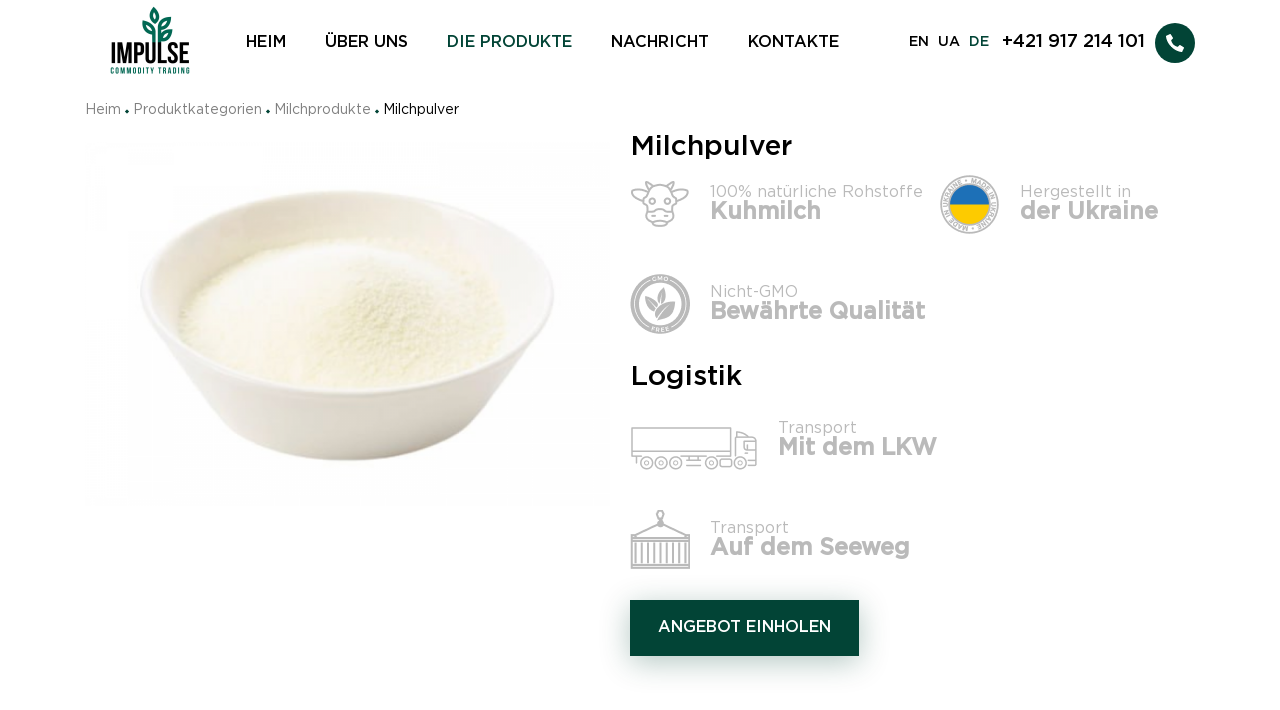

--- FILE ---
content_type: text/html; charset=UTF-8
request_url: https://impulse-trade.com/de/catalog/94-suhe-moloko.html
body_size: 4632
content:
<!DOCTYPE html>
<html lang="de">
<head>
    <!-- Google Tag Manager -->
    
        <script>(function(w,d,s,l,i){w[l]=w[l]||[];w[l].push({'gtm.start':
                    new Date().getTime(),event:'gtm.js'});var f=d.getElementsByTagName(s)[0],
                j=d.createElement(s),dl=l!='dataLayer'?'&l='+l:'';j.async=true;j.src=
                'https://www.googletagmanager.com/gtm.js?id='+i+dl;f.parentNode.insertBefore(j,f);
            })(window,document,'script','dataLayer','GTM-TFSRWDH');</script>
    
    <!-- End Google Tag Manager -->
        <meta charset="UTF-8">
    <meta http-equiv="X-UA-Compatible" content="IE=edge">
    <meta name="viewport" content="width=device-width, initial-scale=1.0, maximum-scale=1.0, user-scalable=no">

    <title>Milchpulver  &mdash; Impulse Commodity Trading</title>
    <meta name="description" content="Milchpulver  - Impulse Commodity Trading"/>
    <meta name="keywords" content=""/>
    <meta property="og:title" content="Milchpulver " />
<meta property="og:description" content="Milchpulver " />
<meta property="og:type" content="website" />
<meta property="og:url" content="https://impulse-trade.com/de/catalog/94-suhe-moloko.html" />
<meta property="og:image" content="https://impulse-trade.com/resizer/no_cache/?root=./upload/catalog/items/&image=76cfd340f049f6ef297156a53f1b.png&type=c" />
    <link rel="shortcut icon" href="/images/favicon.ico">
    

    <link rel="stylesheet" href="/style/base_1759155264.css">
    <link rel="stylesheet" href="/style/index_1759155264.css">
    
    
    <script type="text/javascript" src="/scripts/plugins_1759155264.js"></script>

    <!--[if lt IE 10]>
    <link rel="stylesheet" type="text/css" href="/style/cssIE.css"/>
    <![endif]-->

    <script src="/scripts/system.js"></script>
</head>
<body class="item-page item_id-94 item_url-suhe-moloko">

    <!-- Google Tag Manager (noscript) -->
    <noscript><iframe src="https://www.googletagmanager.com/ns.html?id=GTM-TFSRWDH"
                      height="0" width="0" style="display:none;visibility:hidden"></iframe></noscript>
    <!-- End Google Tag Manager (noscript) -->




                                
<div class="wrap">
    <header class="header">
        <div class="desktop-header">
            <div class="container">
                                    <a href="https://impulse-trade.com/de/" class="logo">
                        <img src="/upload/structure/settings/a/a08377ad70966eff4a3e329b4a12.jpg" alt="Logo">
                    </a>
                                <ul class="nav">
            <li class="item-level-0">
            <a href="https://impulse-trade.com/de/"
               class="link-level-0">
                <span>Heim</span>
                            </a>
                    </li>
            <li class="item-level-0">
            <a href="https://impulse-trade.com/de/aboutus/"
               class="link-level-0">
                <span>Über uns</span>
                            </a>
                    </li>
            <li class="item-level-0">
            <a href="https://impulse-trade.com/de/catalog/"
               class="link-level-0">
                <span>Die Produkte</span>
                                    <span class="arrow_nav"></span>
                            </a>
                            <ul class="level-1">
                                            <li class="item-level-1">
                            <a href="https://impulse-trade.com/de/catalog/2-autsorsing/"
                               class="link-level-1">Abgepackte Pflanzenöle für Kunden im Retail-Segment</a>
                        </li>
                                            <li class="item-level-1">
                            <a href="https://impulse-trade.com/de/catalog/17-roslnn-ol-fasovan-dlya-klntv-v-segment-horeca/"
                               class="link-level-1">Abgepackte Pflanzenöle für Kunden im HoReCa-Segment</a>
                        </li>
                                            <li class="item-level-1">
                            <a href="https://impulse-trade.com/de/catalog/20-roslnn-ol-nerafnovan-ta-rafnovan-nalvom/"
                               class="link-level-1">Unraffinierte und raffinierte Pflanzenöle in loser Schüttung</a>
                        </li>
                                            <li class="item-level-1">
                            <a href="https://impulse-trade.com/de/catalog/3-terminal/"
                               class="link-level-1">Milchprodukte </a>
                        </li>
                                            <li class="item-level-1">
                            <a href="https://impulse-trade.com/de/catalog/23-slskogospodarsk-sirovinn-kultur/"
                               class="link-level-1">Landwirtschaftliche Rohkulturen</a>
                        </li>
                                            <li class="item-level-1">
                            <a href="https://impulse-trade.com/de/catalog/1-bakalyn-produkt/"
                               class="link-level-1"> Lebensmittel</a>
                        </li>
                    
                </ul>
                    </li>
            <li class="item-level-0">
            <a href="https://impulse-trade.com/de/news/"
               class="link-level-0">
                <span>Nachricht</span>
                            </a>
                    </li>
            <li class="item-level-0">
            <a href="https://impulse-trade.com/de/contacts/"
               class="link-level-0">
                <span>Kontakte</span>
                            </a>
                    </li>
    
</ul>
                <div class="header-right">
                        <div class="choose-language">
                                    <a class="lang-link"
                   href="/en/catalog/94-suhe-moloko.html">EN</a>
                                                <a class="lang-link"
                   href="/uk/catalog/94-suhe-moloko.html">UA</a>
                                                <a class="lang-link active"
                   href="javascript:void(0)">DE</a>
                                                            
    </div>

                    <div data-src="https://impulse-trade.com/de/forms/show/feedback/" data-fancybox data-type="ajax" class="phone">
                        <span>+421 917 214 101</span>
                        <svg class="icon">
                            <use xlink:href="/images/sprite.svg#phone"></use>
                        </svg>
                        <svg class="icon phone_hover">
                            <use xlink:href="/images/sprite.svg#phone_hover"></use>
                        </svg>
                    </div>
                </div>
            </div>
        </div>

        <div class="mobile-header">
            <div class="container">
                                    <a href="https://impulse-trade.com/de/" class="logo">
                        <img src="/upload/structure/settings/a/a08377ad70966eff4a3e329b4a12.jpg" alt="Logo">
                    </a>
                                <div class="burger">
                    <div></div>
                    <div></div>
                </div>
            </div>
        </div>
        <div class="touch-menu">
            <div class="text_menu">Speisekarte</div>
            <ul class="nav">
            <li class="item-level-0">
            <a href="https://impulse-trade.com/de/"
               class="link-level-0">
                <span>Heim</span>
                            </a>
                    </li>
            <li class="item-level-0">
            <a href="https://impulse-trade.com/de/aboutus/"
               class="link-level-0">
                <span>Über uns</span>
                            </a>
                    </li>
            <li class="item-level-0">
            <a href="https://impulse-trade.com/de/catalog/"
               class="link-level-0">
                <span>Die Produkte</span>
                                    <span class="arrow_nav"></span>
                            </a>
                            <ul class="level-1">
                                            <li class="item-level-1">
                            <a href="https://impulse-trade.com/de/catalog/2-autsorsing/"
                               class="link-level-1">Abgepackte Pflanzenöle für Kunden im Retail-Segment</a>
                        </li>
                                            <li class="item-level-1">
                            <a href="https://impulse-trade.com/de/catalog/17-roslnn-ol-fasovan-dlya-klntv-v-segment-horeca/"
                               class="link-level-1">Abgepackte Pflanzenöle für Kunden im HoReCa-Segment</a>
                        </li>
                                            <li class="item-level-1">
                            <a href="https://impulse-trade.com/de/catalog/20-roslnn-ol-nerafnovan-ta-rafnovan-nalvom/"
                               class="link-level-1">Unraffinierte und raffinierte Pflanzenöle in loser Schüttung</a>
                        </li>
                                            <li class="item-level-1">
                            <a href="https://impulse-trade.com/de/catalog/3-terminal/"
                               class="link-level-1">Milchprodukte </a>
                        </li>
                                            <li class="item-level-1">
                            <a href="https://impulse-trade.com/de/catalog/23-slskogospodarsk-sirovinn-kultur/"
                               class="link-level-1">Landwirtschaftliche Rohkulturen</a>
                        </li>
                                            <li class="item-level-1">
                            <a href="https://impulse-trade.com/de/catalog/1-bakalyn-produkt/"
                               class="link-level-1"> Lebensmittel</a>
                        </li>
                    
                </ul>
                    </li>
            <li class="item-level-0">
            <a href="https://impulse-trade.com/de/news/"
               class="link-level-0">
                <span>Nachricht</span>
                            </a>
                    </li>
            <li class="item-level-0">
            <a href="https://impulse-trade.com/de/contacts/"
               class="link-level-0">
                <span>Kontakte</span>
                            </a>
                    </li>
    
</ul>
                <div class="choose-language">
                                    <a class="lang-link"
                   href="/en/catalog/94-suhe-moloko.html">EN</a>
                                                <a class="lang-link"
                   href="/uk/catalog/94-suhe-moloko.html">UA</a>
                                                <a class="lang-link active"
                   href="javascript:void(0)">DE</a>
                                                            
    </div>

            <a href="tel:+421 917 214 101" class="phone">
                <span>+421 917 214 101</span>
            </a>
            <div class="button-1" data-src="https://impulse-trade.com/de/forms/show/feedback/" data-fancybox data-type="ajax">
                <span>Rückkopplung</span></div>
        </div>
    </header>
    <div class="content breadcrumb_bottom">
    <div class="container">
        <ul class="breadcrumbs" itemscope itemtype="http://schema.org/BreadcrumbList">
    <li itemprop="itemListElement" itemscope itemtype="http://schema.org/ListItem">
        <a href="https://impulse-trade.com/de/" itemprop="item">
            <span itemprop="name">Heim</span>
        </a>
        <meta itemprop="position" content="1"/>
    </li>
                        <li itemprop="itemListElement" itemscope itemtype="http://schema.org/ListItem">
                <a href="https://impulse-trade.com/de/catalog/" itemprop="item">
                    <span itemprop="name">Produktkategorien</span>
                </a>
                <meta itemprop="position" content="2"/>
            </li>
                    <li itemprop="itemListElement" itemscope itemtype="http://schema.org/ListItem">
                <a href="https://impulse-trade.com/de/catalog/3-terminal/" itemprop="item">
                    <span itemprop="name">Milchprodukte </span>
                </a>
                <meta itemprop="position" content="3"/>
            </li>
        
                <li itemprop="itemListElement" itemscope itemtype="http://schema.org/ListItem">
            <a href="/de/catalog/94-suhe-moloko.html" itemprop="item">
                <span itemprop="name">Milchpulver </span>
            </a>
            <meta itemprop="position" content="4" />
        </li>
    </ul>

        <div class="item-wrapper">
            <div class="column left-column">
                <div class="slider-for">
                    <div class="slide object-fit"
                         data-src="/resizer/no_cache/?root=./upload/catalog/items/&image=76cfd340f049f6ef297156a53f1b.png&type=c"
                         data-fancybox="gallery">
                        <img src='https://impulse-trade.com/./cache/cache_image/d/dccfb736db84df1f4dee66801b39f9ef' alt='Milchpulver '>
                    </div>
                    
                </div>
                            </div>
            <div class="column right-column">
                <div class="title_item">Milchpulver </div>
                                    <div class="charset-wrap">
                                                                                    <div class="charset-item">
                                    <img src="/upload/catalog/properties/f/f19251b39a9bb0e023fa41adfde8.png"
                                         alt="100% natürliche Rohstoffe">
                                    <div>
                                        <div class="key">100% natürliche Rohstoffe</div>
                                        <div class="value">Kuhmilch</div>
                                    </div>
                                </div>
                                                                                                                <div class="charset-item">
                                    <img src="/upload/catalog/properties/5/5ded77bc83d12d4ee433e072c8f5.png"
                                         alt="Hergestellt in">
                                    <div>
                                        <div class="key">Hergestellt in</div>
                                        <div class="value">der Ukraine</div>
                                    </div>
                                </div>
                                                                                                                <div class="charset-item">
                                    <img src="/upload/catalog/properties/2/2d3c36a94c504105afb4dcfcd675.png"
                                         alt="Nicht-GMO">
                                    <div>
                                        <div class="key">Nicht-GMO</div>
                                        <div class="value">Bewährte Qualität </div>
                                    </div>
                                </div>
                                                    
                    </div>
                                                    <div class="logistics-title">Logistik</div>
                    <div class="charset-wrap logistics-wrap">
                                                    <div class="charset-item">
                                <img src="/upload/logistics/items/9/92dd9b37f2547b09cb4dcf8a24a7.png" alt="Transport">
                                <div>
                                    <div class="key">Transport</div>
                                    <div class="value">Mit dem LKW</div>
                                </div>
                            </div>
                                                    <div class="charset-item">
                                <img src="/upload/logistics/items/d/de64a49d0430061d60c553696776.png" alt="Transport">
                                <div>
                                    <div class="key">Transport</div>
                                    <div class="value">Auf dem Seeweg</div>
                                </div>
                            </div>
                        
                    </div>
                                <div class="button-1" data-src="https://impulse-trade.com/de/forms/show/order/?tovar=Milchpulver+"
                     data-fancybox data-type="ajax"><span>Angebot einholen</span></div>
            </div>
        </div>

        <div class="tabs">
            <div class="tabs__nav">
                <a href="#tab_1" class="tabs__link">
                    <svg class="icon">
                        <use xlink:href="/images/sprite.svg#desc"></use>
                    </svg>
                    <span>Beschreibung</span>
                </a>
                            </div>
            <div class="tabs__block">
                <div class="tabs__content" id="tab_1"><p>Impulse Commodity Trading bietet Vollmilch- und Magermilchpulver von den besten ukrainischen Produzenten.<br />
<br />
Milchpulver ist ein nahrhaftes Produkt, das aus Kuhmilch durch Normalisierung, Pasteurisierung und Verdickung hergestellt wird. Danach durchl&auml;uft das Rohmaterial die Phase der Homogenisierung und Trocknung. Bei der Verarbeitung beh&auml;lt das Produkt die meisten positiven Eigenschaften nat&uuml;rlicher Milch. Milchpulver enth&auml;lt Aminos&auml;uren, eine gro&szlig;e Menge l&ouml;slicher Vitamine und Mineralstoffe sowie Kalzium und Kalium.<br />
<br />
Nach der Verarbeitung erweitert sich der Anwendungsbereich des Produkts in der Lebensmittelindustrie erheblich. Es wird zur Herstellung von Kinder- und Sportnahrung sowie von Milch-, Fleisch- und S&uuml;&szlig;warenprodukten verwendet. Die verl&auml;ngerte Lagerzeit wird durch das Verpacken in Vakuumbeuteln gew&auml;hrleistet.<br />
<br />
Unser Unternehmen arbeitet direkt mit den besten Lieferanten von Milchprodukten zusammen und bietet seinen Kunden Butter von h&ouml;chster Qualit&auml;t. Um die Details zu erfahren, kontaktieren Sie uns unter der auf der Website angegebenen Telefonnummer.</p>

<p><strong>Anwendungsgebiete</strong></p>

<p>HoReCa-Segment</p>

<p>Nahrungsmittelindustrie</p>

<p><strong>&nbsp;Eigenschaften</strong></p>

<p>Zutaten:</p>

<p>Pasteurisierte Kuhmilch</p>

<p><strong>Vollmilchpulver, Brennwert je 100 g des Produktes:</strong></p>

<p>2300 kJ (549,3 kcal)</p>

<p><strong>Magermilchpulver,Energiewert pro 100 g Produkt:</strong></p>

<p>1567 kJ (373 kcal)</p>

<p><strong>Vollmilchpulver, N&auml;hrwert pro 100 g des Produktes:&nbsp;</strong></p>

<p>Fette &ndash; 25 g</p>

<p>Proteine &ndash; 25,5 g</p>

<p>Milchzucker &ndash; 36,5 g</p>

<p><strong>Magermilchpulver, N&auml;hrwert pro 100 g des Produktes:</strong></p>

<p>Fette &ndash; 1 g</p>

<p>Proteine ​​​​&ndash; 36 g</p>

<p>Milchzucker &ndash; 52 g</p>

<p><strong>Verpackung:</strong></p>

<p>S&auml;cke von 25 und 50 kg</p>

<p><strong>Herkunftsland:</strong></p>

<p>Ukraine</p>

<p>&nbsp;<strong>Vorteile</strong></p>

<ul>
	<li>Einsatz moderner Verarbeitungstechnologien</li>
	<li>Feuchtigkeit ist nicht mehr als 5%, hoher Gehalt an n&uuml;tzlichen Substanzen und Vitaminen</li>
	<li>Abwesenheit von pflanzlichen Fetten und chemischen Verunreinigunge</li>
</ul>
</div>
                            </div>
        </div>

        
    </div>
</div>

        <div class="form-wrapper object-fit request">
        <div class="container">
            
                <div class="validation custom-form">
                    <form name="showForm_request" id="1840f5005ba51df2f2d1eb334cc7a0c7" action="https://impulse-trade.com/de/forms/show/request/" method="post"><input type="hidden" name="__myform_unique" value="25b1b171f2e74c35f4341a5ed719c2c0" />
                    <div class="form-success">

                        <div class="form-title">Reichen Sie Ihre Bewerbung ein</div>
                        <div class="form-subtitle">und wir werden uns in Kürze mit Ihnen in Verbindung setzen</div>

                        <div class="form-wrap">
                            <label class="validation-field">
                                <span class="error">error</span>
                                <input type="text" name="title" value="" form="1840f5005ba51df2f2d1eb334cc7a0c7" placeholder="Ihr Name*" />
                                <div class="placeholder">Ihr Name</div>
                            </label>

                            <label class="validation-field">
                                <span class="error">error</span>
                                <input type="tel" name="code_phone" pattern="[0-9]*" inputmode="tel">
                                <input type="text" name="phone" hidden>
                                <div class="placeholder">Ihr Telefon</div>
                            </label>

                            <label class="validation-field">
                                <span class="error">error</span>
                                <input type="text" name="email" value="" form="1840f5005ba51df2f2d1eb334cc7a0c7" placeholder="Ihr Email*" />
                                <div class="placeholder">Ihr Email</div>
                            </label>

                            <label class="submit-button button-1">
                                <input type="submit" name="submit" value="Schicken" form="1840f5005ba51df2f2d1eb334cc7a0c7"  />
                                <span>Schicken</span>
                            </label>
                        </div>

                        <div class="form-text">
                            *Indem ich auf &quot;Senden&quot; klicke, stimme ich der Verarbeitung meiner zu
                            <a href="https://impulse-trade.com/de/policy.html"> persönliche Daten</a>
                        </div>

                    </div>
                    </form>
                </div>
            
        </div>
        <img src="/upload/contacts/settings/8/87a742b2005efe5455d11a224c4c.jpg" alt="">
    </div>


</div>
<footer>
    <div class="container">
        <div class="copyright">2026 Alle Rechte vorbehalten</div>
        <a class="policy" href="https://impulse-trade.com/de/policy.html">Datenschutz-Bestimmungen</a>
        
        <a href="https://www.mega-site.com.ua/" target="_blank" class="megalogo">
            Die Seite wurde entwickelt von: <span>megasite.</span>
        </a>
    </div>
</footer>

<div class="to-top"></div>
</body>
</html>


--- FILE ---
content_type: text/css
request_url: https://impulse-trade.com/style/base_1759155264.css
body_size: 1571
content:
@charset "UTF-8";*{margin:0;padding:0;font-size:100%;vertical-align:baseline;-moz-box-sizing:border-box;-webkit-box-sizing:border-box;box-sizing:border-box}*:focus{outline:none}table{border-spacing:0}@-moz-document url-prefix(){body{letter-spacing:-0.09px}}html,body{height:100%;-webkit-text-size-adjust:100%}body{display:-webkit-box;display:-moz-box;display:-ms-flexbox;display:-webkit-flex;display:flex;-webkit-flex-direction:column;-moz-flex-direction:column;-ms-flex-direction:column;flex-direction:column;position:relative;font-family:'GothamPro', sans-serif;font-size:16px;padding:10px;color:#000;width:100vw;max-width:100%}body.fancybox-iosfix{position:relative !important;left:0;top:inherit !important;right:0}body .wrap{flex:1 0 auto;background-color:#fff}ul,ol{list-style-position:outside;margin-bottom:25px}ul li,ol li{margin-bottom:10px;margin-left:15px;font-size:16px;line-height:1.2;color:#000}a{text-decoration:underline;color:#024436}a:hover{text-decoration:none}a img{border:none}h1,.h1,h2,.h2,h3,.h3,h4,.h4,h5,.h5,h6,.h6{font-family:'GothamPro', sans-serif;font-size:100%;font-weight:normal;color:#000}h1,.h1{margin-bottom:30px;font-weight:500;font-size:72px}@media (max-width:1400px){h1,.h1{margin-bottom:30px;font-size:45px}}@media (min-width:768px) and (max-width:1024px){h1,.h1{margin-bottom:30px;font-size:40px}}@media (max-width:767px){h1,.h1{font-size:28px}}h2,.h2{margin-bottom:25px;text-align:center;font-weight:500;font-size:64px}@media (max-width:1400px){h2,.h2{margin-bottom:25px;font-size:45px}}@media (min-width:768px) and (max-width:1024px){h2,.h2{margin-bottom:25px;font-size:30px}}@media (max-width:767px){h2,.h2{font-size:28px}}h3,.h3{margin-bottom:48px;font-weight:500;font-size:31px}@media (max-width:1400px){h3,.h3{margin-bottom:48px;font-size:42px}}@media (min-width:768px) and (max-width:1024px){h3,.h3{margin-bottom:48px;font-size:24px}}@media (max-width:767px){h3,.h3{font-size:24px}}h4,.h4{margin-bottom:46px;font-weight:500;font-size:28px}@media (max-width:1400px){h4,.h4{margin-bottom:46px;font-size:18px}}@media (min-width:768px) and (max-width:1024px){h4,.h4{margin-bottom:46px}}@media (max-width:767px){h4,.h4{font-size:22px}}h5,.h5{margin-bottom:44px;font-weight:500;font-size:26px}@media (max-width:1400px){h5,.h5{margin-bottom:44px;font-size:16px}}@media (min-width:768px) and (max-width:1024px){h5,.h5{margin-bottom:44px}}@media (max-width:767px){h5,.h5{font-size:20px}}h6,.h6{margin-bottom:42px;font-weight:500;font-size:24px}@media (max-width:1400px){h6,.h6{margin-bottom:42px;font-size:14px}}@media (min-width:768px) and (max-width:1024px){h6,.h6{margin-bottom:42px}}@media (max-width:767px){h6,.h6{font-size:18px}}p{margin-bottom:24px;font-size:16px;line-height:1.5;color:#000}table{width:100%;margin-bottom:40px;border-collapse:collapse;font-family:'GothamPro', sans-serif}table th,table td{padding:15px 10px;border:1px solid #d6d6d6;font-size:16px;color:#3c3c3c}@media (max-width:450px){table th,table td{padding:5px}}table th{border-bottom-width:3px;font-weight:400}input[type="submit"]{font-family:'GothamPro', sans-serif;outline:none;cursor:pointer;line-height:1.3;-webkit-appearance:none;-moz-appearance:none}textarea,input,select{font-family:'GothamPro', sans-serif}button{border:none}.content{padding-top:100px;padding-bottom:100px}@media (max-width:1024px){.content{padding-top:60px}}@media (hover:none) and (pointer:coarse){.content{padding-top:60px}}.text-page:before,.text-page:after{content:"";display:table}.text-page:after{clear:both}.text-page img{max-width:100%}@media (max-width:1024px){.text-page img{float:none !important;display:block;margin:0 auto 30px !important}}@media (hover:none) and (pointer:coarse){.text-page img{float:none !important;display:block;margin:0 auto 30px !important}}.text-page ul,.text-page ol{overflow:hidden}.text-page ul li,.text-page ol li{position:relative;left:15px;padding-right:15px;font-size:16px}.text-page table img{float:none;max-width:inherit;margin:0}.attention{display:none}html[data-useragent*='MSIE 10.0'] body *{display:none !important}html[data-useragent*='MSIE 10.0'] .attention img{display:block !important;margin:0 auto 30px}html[data-useragent*='MSIE 10.0'] .attention{display:block !important;padding-top:15%;font-size:60px;font-weight:700;text-transform:uppercase;text-align:center}.hidden{display:none !important}.overflow-wrap{overflow-y:hidden;overflow-x:auto}.margin-content{margin:100px 0}@media (max-width:1024px){.margin-content{margin:80px 0}}@media (hover:none) and (pointer:coarse){.margin-content{margin:80px 0}}@media (max-width:767px){.margin-content{margin:60px 0}}.line_title{display:-webkit-box;display:-moz-box;display:-ms-flexbox;display:-webkit-flex;display:flex;-webkit-align-items:center;-moz-align-items:center;-ms-align-items:center;align-items:center;-webkit-justify-content:space-between;-moz-justify-content:space-between;-ms-justify-content:space-between;justify-content:space-between;-ms-flex-pack:space-between;margin-bottom:17px}.line_title h2,.line_title .h1{margin-bottom:0}.title_left{text-align:left}

--- FILE ---
content_type: text/css
request_url: https://impulse-trade.com/style/index_1759155264.css
body_size: 26990
content:
@charset "UTF-8";body{padding:0}@font-face{font-family:"GothamPro";font-weight:400;src:url("/fonts/GothamPro-Regular.ttf") format('truetype'), url("/fonts/GothamPro-Regular.woff") format('woff');}@font-face{font-family:"GothamPro";font-weight:500;src:url("/fonts/GothamPro-Medium.ttf") format('truetype'), url("/fonts/GothamPro-Medium.woff") format('woff');}::before,::after{box-sizing:border-box}.clearfix:before,.clearfix:after{content:" ";display:table}.clearfix:after{clear:both}.container{margin-right:auto;margin-left:auto;padding-left:15px;padding-right:15px}@media (min-width:1400px){.container{width:1220px}}@media (min-width:1200px) and (max-width:1399px){.container{width:1140px}}@media (min-width:1025px) and (max-width:1199px){.container{width:970px}}@media (min-width:768px) and (max-width:1024px){.container{width:750px}}@media (max-width:767px){.container{width:100%}}.flex,.ac,.as,.ac-jc,.ac-jb,.as-jb,.jb,.as-jc,.ae-jb,.column-jc,.column-js{display:-webkit-box;display:-moz-box;display:-ms-flexbox;display:-webkit-flex;display:flex}.ac-jb,.as-jb,.jb,.ae-jb{-webkit-justify-content:space-between;-moz-justify-content:space-between;-ms-justify-content:space-between;justify-content:space-between;-ms-flex-pack:space-between}.column-js{-webkit-justify-content:flex-start;-moz-justify-content:flex-start;-ms-justify-content:flex-start;justify-content:flex-start;-ms-flex-pack:flex-start}.ac-jc,.as-jc,.column-jc{-webkit-justify-content:center;-moz-justify-content:center;-ms-justify-content:center;justify-content:center;-ms-flex-pack:center}.ac,.ac-jc,.ac-jb{-webkit-align-items:center;-moz-align-items:center;-ms-align-items:center;align-items:center}.as,.as-jb,.as-jc{-webkit-align-items:flex-start;-moz-align-items:flex-start;-ms-align-items:flex-start;align-items:flex-start}.column-jc,.column-js{-webkit-flex-direction:column;-moz-flex-direction:column;-ms-flex-direction:column;flex-direction:column}.flex-wrap{-webkit-flex-wrap:wrap;-moz-flex-wrap:wrap;-ms-flex-wrap:wrap;flex-wrap:wrap}.ae-jb{-webkit-align-items:flex-end;-moz-align-items:flex-end;-ms-align-items:flex-end;align-items:flex-end}.shrink{-webkit-flex-shrink:0;-moz-flex-shrink:0;-ms-flex-shrink:0;flex-shrink:0}.slick-prev:before,.slick-next:before{font-family:"slick";font-size:20px;line-height:1;color:white;opacity:0.75;-webkit-font-smoothing:antialiased;-moz-osx-font-smoothing:grayscale}.slick-slider{overflow:hidden;position:relative;display:block;-moz-box-sizing:border-box;box-sizing:border-box;-webkit-touch-callout:none;-webkit-user-select:none;-khtml-user-select:none;-moz-user-select:none;-ms-user-select:none;user-select:none;-ms-touch-action:pan-y;touch-action:pan-y;-webkit-tap-highlight-color:transparent}.slick-dots{position:absolute;margin:0;list-style-type:none}.slick-dots button{opacity:0;width:100%;height:100%;cursor:pointer}.slick-prev,.slick-next{z-index:10;position:absolute;display:block;background-repeat:no-repeat;background-position:center;background-color:transparent;border:none;outline:none;font-size:0;cursor:pointer;color:transparent}.slick-prev:hover,.slick-next:hover,.slick-prev:focus,.slick-next:focus{outline:none;color:transparent}.slick-list{position:relative;overflow:hidden;display:block;margin:0;padding:0}.slick-list:focus{outline:none}.slick-list.dragging{cursor:pointer;cursor:hand}.slick-slider .slick-track,.slick-slider .slick-list{-webkit-transform:translate3d(0, 0, 0);-moz-transform:translate3d(0, 0, 0);-ms-transform:translate3d(0, 0, 0);-o-transform:translate3d(0, 0, 0);transform:translate3d(0, 0, 0)}.slick-track{position:relative;left:0;top:0;display:block}.slick-track:before,.slick-track:after{content:"";display:table}.slick-track:after{clear:both}.slick-loading .slick-track{visibility:hidden}.slick-slide{float:left;height:100%;min-height:1px;display:none}[dir="rtl"] .slick-slide{float:right}.slick-slide img{display:block}.slick-slide.slick-loading img{display:none}.slick-slide.dragging img{pointer-events:none}.slick-initialized .slick-slide{display:block}.slick-loading .slick-slide{visibility:hidden}.slick-vertical .slick-slide{display:block;height:auto;border:1px solid transparent}.slick-arrow.slick-hidden{display:none}.scroll-wrapper{overflow:hidden !important;padding:0 !important;position:relative}.scroll-wrapper > .scroll-content{border:none !important;box-sizing:content-box !important;height:auto;left:0;margin:0;max-height:none;max-width:none !important;overflow:scroll !important;padding:0;position:relative !important;top:0;width:auto !important}.scroll-wrapper > .scroll-content::-webkit-scrollbar{height:0;width:0}.scroll-wrapper.scroll--rtl{direction:rtl}.scroll-element{box-sizing:content-box;display:none}.scroll-element div{box-sizing:content-box}.scroll-element .scroll-bar,.scroll-element .scroll-arrow{cursor:default}.scroll-element.scroll-x.scroll-scrollx_visible,.scroll-element.scroll-y.scroll-scrolly_visible{display:block}.scroll-textarea{border:1px solid #ccc;border-top-color:#999}.scroll-textarea > .scroll-content{overflow:hidden !important}.scroll-textarea > .scroll-content > textarea{border:none !important;box-sizing:border-box;height:100% !important;margin:0;max-height:none !important;max-width:none !important;overflow:scroll !important;outline:none;padding:2px;position:relative !important;top:0;width:100% !important}.scroll-textarea > .scroll-content > textarea::-webkit-scrollbar{height:0;width:0}.scrollbar-inner > .scroll-element,.scrollbar-inner > .scroll-element div{border:none;margin:0;padding:0;position:absolute;z-index:10}.scrollbar-inner > .scroll-element div{display:block;height:100%;left:0;top:0;width:100%}.scrollbar-inner > .scroll-element.scroll-x{bottom:2px;height:8px;left:0;width:100%}.scrollbar-inner > .scroll-element.scroll-y{height:100%;right:2px;top:0;width:8px}.scrollbar-inner > .scroll-element .scroll-element_outer{overflow:hidden}.scrollbar-inner > .scroll-element .scroll-element_outer,.scrollbar-inner > .scroll-element .scroll-element_track,.scrollbar-inner > .scroll-element .scroll-bar{-webkit-border-radius:8px;-moz-border-radius:8px;border-radius:8px}.scrollbar-inner > .scroll-element .scroll-element_track,.scrollbar-inner > .scroll-element .scroll-bar{-ms-filter:"progid:DXImageTransform.Microsoft.Alpha(Opacity=40)";filter:alpha(opacity=40);opacity:0.4}.scrollbar-inner > .scroll-element .scroll-element_track{background-color:#e0e0e0}.scrollbar-inner > .scroll-element .scroll-bar{background-color:#c2c2c2}.scrollbar-inner > .scroll-element:hover .scroll-bar{background-color:#919191}.scrollbar-inner > .scroll-element.scroll-draggable .scroll-bar{background-color:#919191}.scrollbar-inner > .scroll-element.scroll-x.scroll-scrolly_visible .scroll-element_track{left:-12px}.scrollbar-inner > .scroll-element.scroll-y.scroll-scrollx_visible .scroll-element_track{top:-12px}.scrollbar-inner > .scroll-element.scroll-x.scroll-scrolly_visible .scroll-element_size{left:-12px}.scrollbar-inner > .scroll-element.scroll-y.scroll-scrollx_visible .scroll-element_size{top:-12px}.scrollbar-outer > .scroll-element,.scrollbar-outer > .scroll-element div{border:none;margin:0;padding:0;position:absolute;z-index:10}.scrollbar-outer > .scroll-element{background-color:#fff}.scrollbar-outer > .scroll-element div{display:block;height:100%;left:0;top:0;width:100%}.scrollbar-outer > .scroll-element.scroll-x{bottom:0;height:12px;left:0;width:100%}.scrollbar-outer > .scroll-element.scroll-y{height:100%;right:0;top:0;width:12px}.scrollbar-outer > .scroll-element.scroll-x .scroll-element_outer{height:8px;top:2px}.scrollbar-outer > .scroll-element.scroll-y .scroll-element_outer{left:2px;width:8px}.scrollbar-outer > .scroll-element .scroll-element_outer{overflow:hidden}.scrollbar-outer > .scroll-element .scroll-element_track{background-color:#eee}.scrollbar-outer > .scroll-element .scroll-element_outer,.scrollbar-outer > .scroll-element .scroll-element_track,.scrollbar-outer > .scroll-element .scroll-bar{-webkit-border-radius:8px;-moz-border-radius:8px;border-radius:8px}.scrollbar-outer > .scroll-element .scroll-bar{background-color:#d9d9d9}.scrollbar-outer > .scroll-element .scroll-bar:hover{background-color:#c2c2c2}.scrollbar-outer > .scroll-element.scroll-draggable .scroll-bar{background-color:#919191}.scrollbar-outer > .scroll-content.scroll-scrolly_visible{left:-12px;margin-left:12px}.scrollbar-outer > .scroll-content.scroll-scrollx_visible{top:-12px;margin-top:12px}.scrollbar-outer > .scroll-element.scroll-x .scroll-bar{min-width:10px}.scrollbar-outer > .scroll-element.scroll-y .scroll-bar{min-height:10px}.scrollbar-outer > .scroll-element.scroll-x.scroll-scrolly_visible .scroll-element_track{left:-14px}.scrollbar-outer > .scroll-element.scroll-y.scroll-scrollx_visible .scroll-element_track{top:-14px}.scrollbar-outer > .scroll-element.scroll-x.scroll-scrolly_visible .scroll-element_size{left:-14px}.scrollbar-outer > .scroll-element.scroll-y.scroll-scrollx_visible .scroll-element_size{top:-14px}.scrollbar-macosx > .scroll-element,.scrollbar-macosx > .scroll-element div{background:none;border:none;margin:0;padding:0;position:absolute;z-index:10}.scrollbar-macosx > .scroll-element div{display:block;height:100%;left:0;top:0;width:100%}.scrollbar-macosx > .scroll-element .scroll-element_track{display:none}.scrollbar-macosx > .scroll-element .scroll-bar{background-color:#6c6e71;display:block;-ms-filter:"progid:DXImageTransform.Microsoft.Alpha(Opacity=0)";filter:alpha(opacity=0);opacity:0;-webkit-border-radius:7px;-moz-border-radius:7px;border-radius:7px;-webkit-transition:opacity 0.2s linear;-moz-transition:opacity 0.2s linear;-o-transition:opacity 0.2s linear;-ms-transition:opacity 0.2s linear;transition:opacity 0.2s linear}.scrollbar-macosx:hover > .scroll-element .scroll-bar,.scrollbar-macosx > .scroll-element.scroll-draggable .scroll-bar{-ms-filter:"progid:DXImageTransform.Microsoft.Alpha(Opacity=70)";filter:alpha(opacity=70);opacity:0.7}.scrollbar-macosx > .scroll-element.scroll-x{bottom:0px;height:0px;left:0;min-width:100%;overflow:visible;width:100%}.scrollbar-macosx > .scroll-element.scroll-y{height:100%;min-height:100%;right:0px;top:0;width:0px}.scrollbar-macosx > .scroll-element.scroll-x .scroll-bar{height:7px;min-width:10px;top:-9px}.scrollbar-macosx > .scroll-element.scroll-y .scroll-bar{left:-9px;min-height:10px;width:7px}.scrollbar-macosx > .scroll-element.scroll-x .scroll-element_outer{left:2px}.scrollbar-macosx > .scroll-element.scroll-x .scroll-element_size{left:-4px}.scrollbar-macosx > .scroll-element.scroll-y .scroll-element_outer{top:2px}.scrollbar-macosx > .scroll-element.scroll-y .scroll-element_size{top:-4px}.scrollbar-macosx > .scroll-element.scroll-x.scroll-scrolly_visible .scroll-element_size{left:-11px}.scrollbar-macosx > .scroll-element.scroll-y.scroll-scrollx_visible .scroll-element_size{top:-11px}.scrollbar-light > .scroll-element,.scrollbar-light > .scroll-element div{border:none;margin:0;overflow:hidden;padding:0;position:absolute;z-index:10}.scrollbar-light > .scroll-element{background-color:#fff}.scrollbar-light > .scroll-element div{display:block;height:100%;left:0;top:0;width:100%}.scrollbar-light > .scroll-element .scroll-element_outer{-webkit-border-radius:10px;-moz-border-radius:10px;border-radius:10px}.scrollbar-light > .scroll-element .scroll-element_size{background:#dbdbdb;background:url('[data-uri]');background:-moz-linear-gradient(left, #dbdbdb 0%, #e8e8e8 100%);background:-webkit-gradient(linear, left top, right top, color-stop(0%, #dbdbdb), color-stop(100%, #e8e8e8));background:-webkit-linear-gradient(left, #dbdbdb 0%, #e8e8e8 100%);background:-o-linear-gradient(left, #dbdbdb 0%, #e8e8e8 100%);background:-ms-linear-gradient(left, #dbdbdb 0%, #e8e8e8 100%);background:linear-gradient(to right, #dbdbdb 0%, #e8e8e8 100%);-webkit-border-radius:10px;-moz-border-radius:10px;border-radius:10px}.scrollbar-light > .scroll-element.scroll-x{bottom:0;height:17px;left:0;min-width:100%;width:100%}.scrollbar-light > .scroll-element.scroll-y{height:100%;min-height:100%;right:0;top:0;width:17px}.scrollbar-light > .scroll-element .scroll-bar{background:#fefefe;background:url('[data-uri]');background:-moz-linear-gradient(left, #fefefe 0%, #f5f5f5 100%);background:-webkit-gradient(linear, left top, right top, color-stop(0%, #fefefe), color-stop(100%, #f5f5f5));background:-webkit-linear-gradient(left, #fefefe 0%, #f5f5f5 100%);background:-o-linear-gradient(left, #fefefe 0%, #f5f5f5 100%);background:-ms-linear-gradient(left, #fefefe 0%, #f5f5f5 100%);background:linear-gradient(to right, #fefefe 0%, #f5f5f5 100%);border:1px solid #dbdbdb;-webkit-border-radius:10px;-moz-border-radius:10px;border-radius:10px}.scrollbar-light > .scroll-content.scroll-scrolly_visible{left:-17px;margin-left:17px}.scrollbar-light > .scroll-content.scroll-scrollx_visible{top:-17px;margin-top:17px}.scrollbar-light > .scroll-element.scroll-x .scroll-bar{height:10px;min-width:10px;top:0px}.scrollbar-light > .scroll-element.scroll-y .scroll-bar{left:0px;min-height:10px;width:10px}.scrollbar-light > .scroll-element.scroll-x .scroll-element_outer{height:12px;left:2px;top:2px}.scrollbar-light > .scroll-element.scroll-x .scroll-element_size{left:-4px}.scrollbar-light > .scroll-element.scroll-y .scroll-element_outer{left:2px;top:2px;width:12px}.scrollbar-light > .scroll-element.scroll-y .scroll-element_size{top:-4px}.scrollbar-light > .scroll-element.scroll-x.scroll-scrolly_visible .scroll-element_size{left:-19px}.scrollbar-light > .scroll-element.scroll-y.scroll-scrollx_visible .scroll-element_size{top:-19px}.scrollbar-light > .scroll-element.scroll-x.scroll-scrolly_visible .scroll-element_track{left:-19px}.scrollbar-light > .scroll-element.scroll-y.scroll-scrollx_visible .scroll-element_track{top:-19px}.scrollbar-rail > .scroll-element,.scrollbar-rail > .scroll-element div{border:none;margin:0;overflow:hidden;padding:0;position:absolute;z-index:10}.scrollbar-rail > .scroll-element{background-color:#fff}.scrollbar-rail > .scroll-element div{display:block;height:100%;left:0;top:0;width:100%}.scrollbar-rail > .scroll-element .scroll-element_size{background-color:#999;background-color:rgba(0, 0, 0, 0.3)}.scrollbar-rail > .scroll-element .scroll-element_outer:hover .scroll-element_size{background-color:#666;background-color:rgba(0, 0, 0, 0.5)}.scrollbar-rail > .scroll-element.scroll-x{bottom:0;height:12px;left:0;min-width:100%;padding:3px 0 2px;width:100%}.scrollbar-rail > .scroll-element.scroll-y{height:100%;min-height:100%;padding:0 2px 0 3px;right:0;top:0;width:12px}.scrollbar-rail > .scroll-element .scroll-bar{background-color:#d0b9a0;-webkit-border-radius:2px;-moz-border-radius:2px;border-radius:2px;box-shadow:1px 1px 3px rgba(0, 0, 0, 0.5)}.scrollbar-rail > .scroll-element .scroll-element_outer:hover .scroll-bar{box-shadow:1px 1px 3px rgba(0, 0, 0, 0.6)}.scrollbar-rail > .scroll-content.scroll-scrolly_visible{left:-17px;margin-left:17px}.scrollbar-rail > .scroll-content.scroll-scrollx_visible{margin-top:17px;top:-17px}.scrollbar-rail > .scroll-element.scroll-x .scroll-bar{height:10px;min-width:10px;top:1px}.scrollbar-rail > .scroll-element.scroll-y .scroll-bar{left:1px;min-height:10px;width:10px}.scrollbar-rail > .scroll-element.scroll-x .scroll-element_outer{height:15px;left:5px}.scrollbar-rail > .scroll-element.scroll-x .scroll-element_size{height:2px;left:-10px;top:5px}.scrollbar-rail > .scroll-element.scroll-y .scroll-element_outer{top:5px;width:15px}.scrollbar-rail > .scroll-element.scroll-y .scroll-element_size{left:5px;top:-10px;width:2px}.scrollbar-rail > .scroll-element.scroll-x.scroll-scrolly_visible .scroll-element_size{left:-25px}.scrollbar-rail > .scroll-element.scroll-y.scroll-scrollx_visible .scroll-element_size{top:-25px}.scrollbar-rail > .scroll-element.scroll-x.scroll-scrolly_visible .scroll-element_track{left:-25px}.scrollbar-rail > .scroll-element.scroll-y.scroll-scrollx_visible .scroll-element_track{top:-25px}.scrollbar-dynamic > .scroll-element,.scrollbar-dynamic > .scroll-element div{background:none;border:none;margin:0;padding:0;position:absolute;z-index:10}.scrollbar-dynamic > .scroll-element div{display:block;height:100%;left:0;top:0;width:100%}.scrollbar-dynamic > .scroll-element.scroll-x{bottom:2px;height:7px;left:0;min-width:100%;width:100%}.scrollbar-dynamic > .scroll-element.scroll-y{height:100%;min-height:100%;right:2px;top:0;width:7px}.scrollbar-dynamic > .scroll-element .scroll-element_outer{opacity:0.3;-webkit-border-radius:12px;-moz-border-radius:12px;border-radius:12px}.scrollbar-dynamic > .scroll-element .scroll-element_size{background-color:#ccc;opacity:0;-webkit-border-radius:12px;-moz-border-radius:12px;border-radius:12px;-webkit-transition:opacity 0.2s;-moz-transition:opacity 0.2s;-o-transition:opacity 0.2s;-ms-transition:opacity 0.2s;transition:opacity 0.2s}.scrollbar-dynamic > .scroll-element .scroll-bar{background-color:#6c6e71;-webkit-border-radius:7px;-moz-border-radius:7px;border-radius:7px}.scrollbar-dynamic > .scroll-element.scroll-x .scroll-bar{bottom:0;height:7px;min-width:24px;top:auto}.scrollbar-dynamic > .scroll-element.scroll-y .scroll-bar{left:auto;min-height:24px;right:0;width:7px}.scrollbar-dynamic > .scroll-element.scroll-x .scroll-element_outer{bottom:0;top:auto;left:2px;-webkit-transition:height 0.2s;-moz-transition:height 0.2s;-o-transition:height 0.2s;-ms-transition:height 0.2s;transition:height 0.2s}.scrollbar-dynamic > .scroll-element.scroll-y .scroll-element_outer{left:auto;right:0;top:2px;-webkit-transition:width 0.2s;-moz-transition:width 0.2s;-o-transition:width 0.2s;-ms-transition:width 0.2s;transition:width 0.2s}.scrollbar-dynamic > .scroll-element.scroll-x .scroll-element_size{left:-4px}.scrollbar-dynamic > .scroll-element.scroll-y .scroll-element_size{top:-4px}.scrollbar-dynamic > .scroll-element.scroll-x.scroll-scrolly_visible .scroll-element_size{left:-11px}.scrollbar-dynamic > .scroll-element.scroll-y.scroll-scrollx_visible .scroll-element_size{top:-11px}.scrollbar-dynamic > .scroll-element:hover .scroll-element_outer,.scrollbar-dynamic > .scroll-element.scroll-draggable .scroll-element_outer{overflow:hidden;-ms-filter:"progid:DXImageTransform.Microsoft.Alpha(Opacity=70)";filter:alpha(opacity=70);opacity:0.7}.scrollbar-dynamic > .scroll-element:hover .scroll-element_outer .scroll-element_size,.scrollbar-dynamic > .scroll-element.scroll-draggable .scroll-element_outer .scroll-element_size{opacity:1}.scrollbar-dynamic > .scroll-element:hover .scroll-element_outer .scroll-bar,.scrollbar-dynamic > .scroll-element.scroll-draggable .scroll-element_outer .scroll-bar{height:100%;width:100%;-webkit-border-radius:12px;-moz-border-radius:12px;border-radius:12px}.scrollbar-dynamic > .scroll-element.scroll-x:hover .scroll-element_outer,.scrollbar-dynamic > .scroll-element.scroll-x.scroll-draggable .scroll-element_outer{height:20px;min-height:7px}.scrollbar-dynamic > .scroll-element.scroll-y:hover .scroll-element_outer,.scrollbar-dynamic > .scroll-element.scroll-y.scroll-draggable .scroll-element_outer{min-width:7px;width:20px}.scrollbar-chrome > .scroll-element,.scrollbar-chrome > .scroll-element div{border:none;margin:0;overflow:hidden;padding:0;position:absolute;z-index:10}.scrollbar-chrome > .scroll-element{background-color:#fff}.scrollbar-chrome > .scroll-element div{display:block;height:100%;left:0;top:0;width:100%}.scrollbar-chrome > .scroll-element .scroll-element_track{background:#f1f1f1;border:1px solid #dbdbdb}.scrollbar-chrome > .scroll-element.scroll-x{bottom:0;height:16px;left:0;min-width:100%;width:100%}.scrollbar-chrome > .scroll-element.scroll-y{height:100%;min-height:100%;right:0;top:0;width:16px}.scrollbar-chrome > .scroll-element .scroll-bar{background-color:#d9d9d9;border:1px solid #bdbdbd;cursor:default;-webkit-border-radius:2px;-moz-border-radius:2px;border-radius:2px}.scrollbar-chrome > .scroll-element .scroll-bar:hover{background-color:#c2c2c2;border-color:#a9a9a9}.scrollbar-chrome > .scroll-element.scroll-draggable .scroll-bar{background-color:#919191;border-color:#7e7e7e}.scrollbar-chrome > .scroll-content.scroll-scrolly_visible{left:-16px;margin-left:16px}.scrollbar-chrome > .scroll-content.scroll-scrollx_visible{top:-16px;margin-top:16px}.scrollbar-chrome > .scroll-element.scroll-x .scroll-bar{height:8px;min-width:10px;top:3px}.scrollbar-chrome > .scroll-element.scroll-y .scroll-bar{left:3px;min-height:10px;width:8px}.scrollbar-chrome > .scroll-element.scroll-x .scroll-element_outer{border-left:1px solid #dbdbdb}.scrollbar-chrome > .scroll-element.scroll-x .scroll-element_track{height:14px;left:-3px}.scrollbar-chrome > .scroll-element.scroll-x .scroll-element_size{height:14px;left:-4px}.scrollbar-chrome > .scroll-element.scroll-y .scroll-element_outer{border-top:1px solid #dbdbdb}.scrollbar-chrome > .scroll-element.scroll-y .scroll-element_track{top:-3px;width:14px}.scrollbar-chrome > .scroll-element.scroll-y .scroll-element_size{top:-4px;width:14px}.scrollbar-chrome > .scroll-element.scroll-x.scroll-scrolly_visible .scroll-element_size{left:-19px}.scrollbar-chrome > .scroll-element.scroll-y.scroll-scrollx_visible .scroll-element_size{top:-19px}.scrollbar-chrome > .scroll-element.scroll-x.scroll-scrolly_visible .scroll-element_track{left:-19px}.scrollbar-chrome > .scroll-element.scroll-y.scroll-scrollx_visible .scroll-element_track{top:-19px}/* nouislider - 10.0.0 - 2017-05-28 14:52:48 */.noUi-target,.noUi-target *{-webkit-touch-callout:none;-webkit-tap-highlight-color:rgba(0, 0, 0, 0);-webkit-user-select:none;-ms-touch-action:none;touch-action:none;-ms-user-select:none;-moz-user-select:none;user-select:none;-moz-box-sizing:border-box;box-sizing:border-box}.noUi-target{position:relative;margin:15px 0;direction:ltr}.noUi-base{width:100%;position:relative;z-index:1;background-color:rgba(0, 0, 0, 0.1);height:5px;}.noUi-connect{position:absolute;right:0;top:0;left:0;bottom:0;background-color:#024436;height:5px}.noUi-origin{position:absolute;height:0;width:0}.noUi-handle{position:relative;z-index:1}.noUi-state-tap .noUi-connect,.noUi-state-tap .noUi-origin{-webkit-transition:top 0.3s, right 0.3s, bottom 0.3s, left 0.3s;transition:top 0.3s, right 0.3s, bottom 0.3s, left 0.3s}.noUi-state-drag *{cursor:inherit !important}.noUi-horizontal{height:6px}.noUi-horizontal .noUi-handle{width:10px;height:11px;top:-3px;background-color:#024436}.noUi-horizontal .noUi-handle-lower{left:-7px}.noUi-horizontal .noUi-handle-upper{left:-8px}.noUi-vertical{width:18px}.noUi-vertical .noUi-handle{width:28px;height:34px;left:-6px;top:-17px}.noUi-connect{-webkit-transition:background 450ms;transition:background 450ms}.noUi-draggable{cursor:ew-resize}.noUi-vertical .noUi-draggable{cursor:ns-resize}.noUi-handle{background-color:#7dd4c3;cursor:pointer}.noUi-vertical .noUi-handle:before,.noUi-vertical .noUi-handle:after{width:14px;height:1px;left:6px;top:14px}.noUi-vertical .noUi-handle:after{top:17px}[disabled] .noUi-connect{background:#b8b8b8}[disabled].noUi-target,[disabled].noUi-handle,[disabled] .noUi-handle{cursor:not-allowed}.noUi-pips,.noUi-pips *{-moz-box-sizing:border-box;box-sizing:border-box}.noUi-pips{position:absolute;color:#999}.noUi-value{position:absolute;white-space:nowrap;text-align:center}.noUi-value-sub{color:#ccc;font-size:10px}.noUi-marker{position:absolute;background:#ccc}.noUi-marker-sub{background:#aaa}.noUi-marker-large{background:#aaa}.noUi-pips-horizontal{padding:10px 0;height:80px;top:100%;left:0;width:100%}.noUi-value-horizontal{-webkit-transform:translate3d(-50%, 50%, 0);transform:translate3d(-50%, 50%, 0)}.noUi-marker-horizontal.noUi-marker{margin-left:-1px;width:2px;height:5px}.noUi-marker-horizontal.noUi-marker-sub{height:10px}.noUi-marker-horizontal.noUi-marker-large{height:15px}.noUi-pips-vertical{padding:0 10px;height:100%;top:0;left:100%}.noUi-value-vertical{-webkit-transform:translate3d(0, 50%, 0);transform:translate3d(0, 50%, 0);padding-left:25px}.noUi-marker-vertical.noUi-marker{width:5px;height:2px;margin-top:-1px}.noUi-marker-vertical.noUi-marker-sub{width:10px}.noUi-marker-vertical.noUi-marker-large{width:15px}.noUi-tooltip{display:block;position:absolute;border:1px solid #d9d9d9;border-radius:3px;background:#fff;color:#000;padding:5px;text-align:center;white-space:nowrap}.noUi-horizontal .noUi-tooltip{-webkit-transform:translate(-50%, 0);transform:translate(-50%, 0);left:50%;bottom:120%}.noUi-vertical .noUi-tooltip{-webkit-transform:translate(0, -50%);transform:translate(0, -50%);top:50%;right:120%}#slider{width:100%;margin:10px auto 35px;height:5px;border-radius:2px;background-color:#d2d2d2}body.compensate-for-scrollbar{overflow:hidden}.fancybox-active{height:auto}.fancybox-is-hidden{left:-9999px;margin:0;position:absolute !important;top:-9999px;visibility:hidden}.fancybox-container{-webkit-backface-visibility:hidden;height:100%;left:0;outline:none;position:fixed;-webkit-tap-highlight-color:transparent;top:0;-ms-touch-action:manipulation;touch-action:manipulation;transform:translateZ(0);width:100%;z-index:99992}.fancybox-container *{box-sizing:border-box}.fancybox-outer,.fancybox-inner,.fancybox-bg,.fancybox-stage{bottom:0;left:0;position:absolute;right:0;top:0}.fancybox-outer{-webkit-overflow-scrolling:touch;overflow-y:auto}.fancybox-bg{background:#1e1e1e;opacity:0;transition-duration:inherit;transition-property:opacity;transition-timing-function:cubic-bezier(0.47, 0, 0.74, 0.71)}.fancybox-is-open .fancybox-bg{opacity:0.9;transition-timing-function:cubic-bezier(0.22, 0.61, 0.36, 1)}.fancybox-infobar,.fancybox-toolbar,.fancybox-caption,.fancybox-navigation .fancybox-button{direction:ltr;opacity:0;position:absolute;transition:opacity 0.25s ease, visibility 0s ease 0.25s;visibility:hidden;z-index:99997}.fancybox-show-infobar .fancybox-infobar,.fancybox-show-toolbar .fancybox-toolbar,.fancybox-show-caption .fancybox-caption,.fancybox-show-nav .fancybox-navigation .fancybox-button{opacity:1;transition:opacity 0.25s ease 0s, visibility 0s ease 0s;visibility:visible}.fancybox-infobar{color:#ccc;font-size:13px;-webkit-font-smoothing:subpixel-antialiased;height:44px;left:0;line-height:44px;min-width:44px;mix-blend-mode:difference;padding:0 10px;pointer-events:none;top:0;-webkit-touch-callout:none;-webkit-user-select:none;-moz-user-select:none;-ms-user-select:none;user-select:none}.fancybox-toolbar{right:0;top:0}.fancybox-stage{direction:ltr;overflow:visible;transform:translateZ(0);z-index:99994}.fancybox-is-open .fancybox-stage{overflow:hidden}.fancybox-slide{-webkit-backface-visibility:hidden;display:none;height:100%;left:0;outline:none;overflow:auto;-webkit-overflow-scrolling:touch;padding:44px;position:absolute;text-align:center;top:0;transition-property:transform, opacity;white-space:normal;width:100%;z-index:99994}.fancybox-slide::before{content:'';display:inline-block;font-size:0;height:100%;vertical-align:middle;width:0}.fancybox-is-sliding .fancybox-slide,.fancybox-slide--previous,.fancybox-slide--current,.fancybox-slide--next{display:block}.fancybox-slide--image{overflow:hidden;padding:44px 0}.fancybox-slide--image::before{display:none}.fancybox-slide--html{padding:6px}.fancybox-content{background:#fff;display:inline-block;margin:0;max-width:100%;overflow:auto;-webkit-overflow-scrolling:touch;padding:44px;position:relative;text-align:left;vertical-align:middle}.fancybox-slide--image .fancybox-content{animation-timing-function:cubic-bezier(0.5, 0, 0.14, 1);-webkit-backface-visibility:hidden;background:transparent;background-repeat:no-repeat;background-size:100% 100%;left:0;max-width:none;overflow:visible;padding:0;position:absolute;top:0;-ms-transform-origin:top left;transform-origin:top left;transition-property:transform, opacity;-webkit-user-select:none;-moz-user-select:none;-ms-user-select:none;user-select:none;z-index:99995}.fancybox-can-zoomOut .fancybox-content{cursor:zoom-out}.fancybox-can-zoomIn .fancybox-content{cursor:zoom-in}.fancybox-is-grabbing .fancybox-content{cursor:-webkit-grabbing;cursor:grabbing}.fancybox-container [data-selectable='true']{cursor:text}.fancybox-image,.fancybox-spaceball{background:transparent;border:0;height:100%;left:0;margin:0;max-height:none;max-width:none;padding:0;position:absolute;top:0;-webkit-user-select:none;-moz-user-select:none;-ms-user-select:none;user-select:none;width:100%}.fancybox-spaceball{z-index:1}.fancybox-slide--video .fancybox-content,.fancybox-slide--map .fancybox-content,.fancybox-slide--pdf .fancybox-content,.fancybox-slide--iframe .fancybox-content{height:100%;overflow:visible;padding:0;width:100%}.fancybox-slide--video .fancybox-content{background:#000}.fancybox-slide--map .fancybox-content{background:#e5e3df}.fancybox-slide--iframe .fancybox-content{background:#fff}.fancybox-video,.fancybox-iframe{background:transparent;border:0;display:block;height:100%;margin:0;overflow:hidden;padding:0;width:100%}.fancybox-iframe{left:0;position:absolute;top:0}.fancybox-error{background:#fff;cursor:default;max-width:400px;padding:40px;width:100%}.fancybox-error p{color:#444;font-size:16px;line-height:20px;margin:0;padding:0}.fancybox-button{background:rgba(30, 30, 30, .6);border:0;border-radius:0;box-shadow:none;cursor:pointer;display:inline-block;height:44px;margin:0;padding:10px;position:relative;transition:color 0.2s;vertical-align:top;visibility:inherit;width:44px}.fancybox-button,.fancybox-button:visited,.fancybox-button:link{color:#ccc}.fancybox-button:hover{color:#fff}.fancybox-button:focus{outline:none}.fancybox-button.fancybox-focus{outline:1px dotted}.fancybox-button[disabled],.fancybox-button[disabled]:hover{color:#888;cursor:default;outline:none}.fancybox-button div{height:100%}.fancybox-button svg{display:block;height:100%;overflow:visible;position:relative;width:100%}.fancybox-button svg path{fill:currentColor;stroke-width:0}.fancybox-button--play svg:nth-child(2),.fancybox-button--fsenter svg:nth-child(2){display:none}.fancybox-button--pause svg:nth-child(1),.fancybox-button--fsexit svg:nth-child(1){display:none}.fancybox-progress{background:#ff5268;height:2px;left:0;position:absolute;right:0;top:0;-ms-transform:scaleX(0);transform:scaleX(0);-ms-transform-origin:0;transform-origin:0;transition-property:transform;transition-timing-function:linear;z-index:99998}.fancybox-close-small{background:transparent;border:0;border-radius:0;color:#ccc;cursor:pointer;opacity:0.8;padding:8px;position:absolute;right:-12px;top:-44px;z-index:401}.fancybox-close-small:hover{color:#fff;opacity:1}.fancybox-slide--html .fancybox-close-small{color:currentColor;padding:10px;right:0;top:0}.fancybox-slide--image.fancybox-is-scaling .fancybox-content{overflow:hidden}.fancybox-is-scaling .fancybox-close-small,.fancybox-is-zoomable.fancybox-can-pan .fancybox-close-small{display:none}.fancybox-navigation .fancybox-button{background-clip:content-box;height:100px;opacity:0;position:absolute;top:calc(50% - 50px);width:70px}.fancybox-navigation .fancybox-button div{padding:7px}.fancybox-navigation .fancybox-button--arrow_left{left:0;left:env(safe-area-inset-left);padding:31px 26px 31px 6px}.fancybox-navigation .fancybox-button--arrow_right{padding:31px 6px 31px 26px;right:0;right:env(safe-area-inset-right)}.fancybox-caption{background:linear-gradient(to top, rgba(0, 0, 0, .85) 0%, rgba(0, 0, 0, .3) 50%, rgba(0, 0, 0, .15) 65%, rgba(0, 0, 0, .075) 75.5%, rgba(0, 0, 0, .037) 82.85%, rgba(0, 0, 0, .019) 88%, rgba(0, 0, 0, 0) 100%);bottom:0;color:#eee;font-size:14px;font-weight:400;left:0;line-height:1.5;padding:75px 44px 25px 44px;pointer-events:none;right:0;text-align:center;z-index:99996}.fancybox-caption--separate{margin-top:-50px}.fancybox-caption__body{max-height:50vh;overflow:auto;pointer-events:all}.fancybox-caption a,.fancybox-caption a:link,.fancybox-caption a:visited{color:#ccc;text-decoration:none}.fancybox-caption a:hover{color:#fff;text-decoration:underline}.fancybox-loading{animation:fancybox-rotate 1s linear infinite;background:transparent;border:4px solid #888;border-bottom-color:#fff;border-radius:50%;height:50px;left:50%;margin:-25px 0 0 -25px;opacity:0.7;padding:0;position:absolute;top:50%;width:50px;z-index:99999}@keyframes fancybox-rotate{100%{transform:rotate(360deg)}}.fancybox-animated{transition-timing-function:cubic-bezier(0, 0, 0.25, 1)}.fancybox-fx-slide.fancybox-slide--previous{opacity:0;transform:translate3d(-100%, 0, 0)}.fancybox-fx-slide.fancybox-slide--next{opacity:0;transform:translate3d(100%, 0, 0)}.fancybox-fx-slide.fancybox-slide--current{opacity:1;transform:translate3d(0, 0, 0)}.fancybox-fx-fade.fancybox-slide--previous,.fancybox-fx-fade.fancybox-slide--next{opacity:0;transition-timing-function:cubic-bezier(0.19, 1, 0.22, 1)}.fancybox-fx-fade.fancybox-slide--current{opacity:1}.fancybox-fx-zoom-in-out.fancybox-slide--previous{opacity:0;transform:scale3d(1.5, 1.5, 1.5)}.fancybox-fx-zoom-in-out.fancybox-slide--next{opacity:0;transform:scale3d(0.5, 0.5, 0.5)}.fancybox-fx-zoom-in-out.fancybox-slide--current{opacity:1;transform:scale3d(1, 1, 1)}.fancybox-fx-rotate.fancybox-slide--previous{opacity:0;-ms-transform:rotate(-360deg);transform:rotate(-360deg)}.fancybox-fx-rotate.fancybox-slide--next{opacity:0;-ms-transform:rotate(360deg);transform:rotate(360deg)}.fancybox-fx-rotate.fancybox-slide--current{opacity:1;-ms-transform:rotate(0deg);transform:rotate(0deg)}.fancybox-fx-circular.fancybox-slide--previous{opacity:0;transform:scale3d(0, 0, 0) translate3d(-100%, 0, 0)}.fancybox-fx-circular.fancybox-slide--next{opacity:0;transform:scale3d(0, 0, 0) translate3d(100%, 0, 0)}.fancybox-fx-circular.fancybox-slide--current{opacity:1;transform:scale3d(1, 1, 1) translate3d(0, 0, 0)}.fancybox-fx-tube.fancybox-slide--previous{transform:translate3d(-100%, 0, 0) scale(0.1) skew(-10deg)}.fancybox-fx-tube.fancybox-slide--next{transform:translate3d(100%, 0, 0) scale(0.1) skew(10deg)}.fancybox-fx-tube.fancybox-slide--current{transform:translate3d(0, 0, 0) scale(1)}@media all and (max-height:576px){.fancybox-slide{padding-left:6px;padding-right:6px}.fancybox-slide--image{padding:6px 0}.fancybox-close-small{right:-6px}.fancybox-slide--image .fancybox-close-small{background:#4e4e4e;color:#f2f4f6;height:36px;opacity:1;padding:6px;right:0;top:0;width:36px}.fancybox-caption{padding-left:12px;padding-right:12px}}.fancybox-share{background:#f4f4f4;border-radius:3px;max-width:90%;padding:30px;text-align:center}.fancybox-share h1{color:#222;font-size:35px;font-weight:700;margin:0 0 20px 0}.fancybox-share p{margin:0;padding:0}.fancybox-share__button{border:0;border-radius:3px;display:inline-block;font-size:14px;font-weight:700;line-height:40px;margin:0 5px 10px 5px;min-width:130px;padding:0 15px;text-decoration:none;transition:all 0.2s;-webkit-user-select:none;-moz-user-select:none;-ms-user-select:none;user-select:none;white-space:nowrap}.fancybox-share__button:visited,.fancybox-share__button:link{color:#fff}.fancybox-share__button:hover{text-decoration:none}.fancybox-share__button--fb{background:#3b5998}.fancybox-share__button--fb:hover{background:#344e86}.fancybox-share__button--pt{background:#bd081d}.fancybox-share__button--pt:hover{background:#aa0719}.fancybox-share__button--tw{background:#1da1f2}.fancybox-share__button--tw:hover{background:#0d95e8}.fancybox-share__button svg{height:25px;margin-right:7px;position:relative;top:-1px;vertical-align:middle;width:25px}.fancybox-share__button svg path{fill:#fff}.fancybox-share__input{background:transparent;border:0;border-bottom:1px solid #d7d7d7;border-radius:0;color:#5d5b5b;font-size:14px;margin:10px 0 0 0;outline:none;padding:10px 15px;width:100%}.fancybox-thumbs{background:#ddd;bottom:0;display:none;margin:0;-webkit-overflow-scrolling:touch;-ms-overflow-style:-ms-autohiding-scrollbar;padding:2px 2px 4px 2px;position:absolute;right:0;-webkit-tap-highlight-color:rgba(0, 0, 0, 0);top:0;width:212px;z-index:99995}.fancybox-thumbs-x{overflow-x:auto;overflow-y:hidden}.fancybox-show-thumbs .fancybox-thumbs{display:block}.fancybox-show-thumbs .fancybox-inner{right:212px}.fancybox-thumbs__list{font-size:0;height:100%;list-style:none;margin:0;overflow-x:hidden;overflow-y:auto;padding:0;position:absolute;position:relative;white-space:nowrap;width:100%}.fancybox-thumbs-x .fancybox-thumbs__list{overflow:hidden}.fancybox-thumbs-y .fancybox-thumbs__list::-webkit-scrollbar{width:7px}.fancybox-thumbs-y .fancybox-thumbs__list::-webkit-scrollbar-track{background:#fff;border-radius:10px;box-shadow:inset 0 0 6px rgba(0, 0, 0, .3)}.fancybox-thumbs-y .fancybox-thumbs__list::-webkit-scrollbar-thumb{background:#2a2a2a;border-radius:10px}.fancybox-thumbs__list a{-webkit-backface-visibility:hidden;backface-visibility:hidden;background-color:rgba(0, 0, 0, .1);background-position:center center;background-repeat:no-repeat;background-size:cover;cursor:pointer;float:left;height:75px;margin:2px;max-height:calc(100% - 8px);max-width:calc(50% - 4px);outline:none;overflow:hidden;padding:0;position:relative;-webkit-tap-highlight-color:transparent;width:100px}.fancybox-thumbs__list a::before{border:6px solid #ff5268;bottom:0;content:'';left:0;opacity:0;position:absolute;right:0;top:0;transition:all 0.2s cubic-bezier(0.25, 0.46, 0.45, 0.94);z-index:99991}.fancybox-thumbs__list a:focus::before{opacity:0.5}.fancybox-thumbs__list a.fancybox-thumbs-active::before{opacity:1}@media all and (max-width:576px){.fancybox-thumbs{width:110px}.fancybox-show-thumbs .fancybox-inner{right:110px}.fancybox-thumbs__list a{max-width:calc(100% - 10px)}}.select2-container--default .select2-selection--single .select2-selection__arrow{position:absolute;top:35%;right:0;width:26px;height:16px;background-position:center center;background-repeat:no-repeat;background-size:11px}.select2-container--open .select2-selection__arrow{-moz-transform:scale(1, -1);-o-transform:scale(1, -1);-ms-transform:scale(1, -1);-webkit-transform:scale(1, -1);transform:scale(1, -1)}.select2-container--default .select2-selection--single .select2-selection__rendered{color:#000}.select2-container .select2-selection--single .select2-selection__rendered{padding-right:5px;background-color:transparent}.select2-search--dropdown{padding:4px}.select2-search--dropdown .select2-search__field{padding:4px;border:1px solid #fff}.select2-dropdown{background-color:#fff;margin-top:15px}.select2-container--open .select2-dropdown--above{border-bottom:none}.select2-container--open .select2-dropdown--below{border-top:none}.select2-container--default .select2-results > .select2-results__options{max-height:220px;padding:4px 0}.select2-results__option{padding:15px 20px;background-color:rgba(0, 0, 0, 0.05);transition:all 0.3s ease-in-out}.select2-container--default .select2-results__option[aria-selected=true]{color:#024436}.select2-container--default .select2-results__option--highlighted[aria-selected]{color:#024436}.select2{width:100% !important}.select2-container{box-sizing:border-box;display:inline-block;margin:0;position:relative;vertical-align:middle;z-index:99999;right:0 !important}.select2-container .select2-search--inline{float:left}.select2-container .select2-search--inline .select2-search__field{box-sizing:border-box;border:none;font-size:100%;margin-top:5px;padding:0}.select2-container .select2-search--inline .select2-search__field::-webkit-search-cancel-button{-webkit-appearance:none}.select2-container .select2-selection--single{box-sizing:border-box;cursor:pointer;display:flex;height:25px;user-select:none;-webkit-user-select:none}.select2-container .select2-selection--single .select2-selection__rendered{display:flex;align-self:flex-end;padding-bottom:4px;overflow:hidden;text-overflow:ellipsis;white-space:nowrap;width:100%}.select2-container .select2-selection--single .select2-selection__clear{position:relative}.select2-container .select2-selection--multiple{box-sizing:border-box;cursor:pointer;display:block;min-height:54px;user-select:none;-webkit-user-select:none}.select2-container .select2-selection--multiple .select2-selection__rendered{display:inline-block;overflow:hidden;padding-left:8px;text-overflow:ellipsis;white-space:nowrap}.select2-dropdown{box-sizing:border-box;display:block;position:absolute;right:-100000px;width:100%;z-index:99999;min-width:240px}.select2-results{display:block}.select2-results__options{list-style:none;margin:0;padding:0}.select2-results__option{margin:0;font-size:16px;user-select:none;-webkit-user-select:none}.select2-results__option[aria-selected]{cursor:pointer}.select2-container--open .select2-dropdown{right:0}.select2-search--dropdown{display:block}.select2-search--dropdown.select2-search--hide{display:none}.select2-search--dropdown .select2-search__field{box-sizing:border-box;width:100%}.select2-search--dropdown .select2-search__field::-webkit-search-cancel-button{-webkit-appearance:none}.select2-close-mask{border:0;margin:0;padding:0;display:block;position:fixed;left:0;top:0;min-height:100%;min-width:100%;height:auto;width:auto;opacity:0;z-index:99;background-color:#fff;filter:alpha(opacity=0)}.select2-hidden-accessible{border:0 !important;clip:rect(0 0 0 0) !important;height:1px !important;margin:-1px !important;overflow:hidden !important;padding:0 !important;position:absolute !important;width:1px !important}.select2-container--default.select2-container--open.select2-container--above .select2-selection--single,.select2-container--default.select2-container--open.select2-container--above .select2-selection--multiple{border-top-left-radius:0;border-top-right-radius:0}.select2-container--default.select2-container--open.select2-container--below .select2-selection--single,.select2-container--default.select2-container--open.select2-container--below .select2-selection--multiple{border-bottom-left-radius:0;border-bottom-right-radius:0;border-bottom-color:#ccc}.select2-container--default.select2-container--open .select2-selection--single .select2-selection__arrow b{border-color:transparent transparent #888 transparent;border-width:0 4px 5px 4px}.select2-container--default.select2-container--disabled .select2-selection--single{background-color:#eee;cursor:default}.select2-container--default.select2-container--disabled .select2-selection--single .select2-selection__clear{display:none}.select2-container--default.select2-container--disabled .select2-selection--multiple{background-color:#eee;cursor:default}.select2-container--default.select2-container--disabled .select2-selection__choice__remove{display:none}.select2-container--default.select2-container--focus .select2-selection--multiple{border:solid black 1px;outline:0}.select2-container--default .select2-selection--single{background-color:transparent;border:none;font-size:16px;color:#000}.select2-container--default .select2-selection--single .select2-selection__clear{cursor:pointer;float:right;font-weight:bold}.select2-container--default .select2-selection--single .select2-selection__placeholder{color:#999}.select2-container--default .select2-selection--single .select2-selection__arrow b{display:none}.select2-container--default .select2-selection--multiple{background-color:white;border:1px solid #aaa;border-radius:4px;cursor:text}.select2-container--default .select2-selection--multiple .select2-selection__rendered{box-sizing:border-box;list-style:none;margin:0;padding:0 5px;width:100%}.select2-container--default .select2-selection--multiple .select2-selection__rendered li{list-style:none}.select2-container--default .select2-selection--multiple .select2-selection__clear{cursor:pointer;float:right;font-weight:bold;margin-top:5px;margin-right:10px}.select2-container--default .select2-selection--multiple .select2-selection__choice{background-color:#e4e4e4;border:1px solid #aaa;border-radius:4px;cursor:default;float:left;margin-right:5px;margin-top:5px;padding:0 5px}.select2-container--default .select2-selection--multiple .select2-selection__choice__remove{color:#999;cursor:pointer;display:inline-block;font-weight:bold;margin-right:2px}.select2-container--default .select2-selection--multiple .select2-selection__choice__remove:hover{color:#333}.select2-container--default .select2-selection--multiple .select2-selection__placeholder{color:#999;margin-top:5px;float:left}.select2-container--default .select2-search--inline .select2-search__field{background:transparent;border:none;outline:0;box-shadow:none;-webkit-appearance:textfield}.select2-container--default .select2-results > .select2-results__options{overflow-y:auto}.select2-container--default .select2-results__option{color:#000;border-bottom:1px solid rgba(0, 0, 0, 0.05);text-align:right}.select2-container--default .select2-results__option[role=group]{padding:0}.select2-container--default .select2-results__option[aria-disabled=true]{color:#999}.select2-container--default .select2-results__option:last-of-type{border-bottom:none}.select2-container--default .select2-results__option .select2-results__option{padding-left:1em;font-size:14px;color:#f6f6f6}.select2-container--default .select2-results__option .select2-results__option .select2-results__group{padding-left:0}.select2-container--default .select2-results__option .select2-results__option .select2-results__option{margin-left:-1em;padding-left:2em}.select2-container--default .select2-results__option .select2-results__option .select2-results__option .select2-results__option{margin-left:-2em;padding-left:3em}.select2-container--default .select2-results__option .select2-results__option .select2-results__option .select2-results__option .select2-results__option{margin-left:-3em;padding-left:4em}.select2-container--default .select2-results__option .select2-results__option .select2-results__option .select2-results__option .select2-results__option .select2-results__option{margin-left:-4em;padding-left:5em}.select2-container--default .select2-results__option .select2-results__option .select2-results__option .select2-results__option .select2-results__option .select2-results__option .select2-results__option{margin-left:-5em;padding-left:6em}.select2-container--default .select2-results__group{cursor:default;display:block;padding:6px}.back-layer{pointer-events:none;opacity:0;position:fixed;top:0;left:0;width:100%;height:100vh;background-color:rgba(0, 0, 0, 0.8)}.back-layer.menu-open{pointer-events:all;z-index:100;-webkit-animation:back-layer 0.5s forwards;animation:back-layer 0.5s forwards}.back-layer.back-transition{opacity:1;z-index:100;-webkit-animation:hide 0.6s forwards;animation:hide 0.6s forwards}@-webkit-keyframes back-layer{0%{opacity:0}100%{opacity:1}}@keyframes back-layer{0%{opacity:0}100%{opacity:1}}@-webkit-keyframes hide{100%{opacity:0}0%{opacity:1}}@keyframes hide{100%{opacity:0}0%{opacity:1}}.close-popup{pointer-events:none;z-index:-1;opacity:0;position:fixed;top:0;right:0;width:40px;height:40px;background-repeat:no-repeat;background-position:center;background-size:18px;transition:opacity 0.2s;cursor:pointer;-moz-transform:rotate(45deg);-o-transform:rotate(45deg);-ms-transform:rotate(45deg);-webkit-transform:rotate(45deg);transform:rotate(45deg)}.close-popup.menu-open{pointer-events:all;z-index:103;opacity:1;transition-delay:0.4s}.popup-slider{pointer-events:none;z-index:101;position:fixed}.popup-slider.menu-open{pointer-events:all}.popup-slider.menu-right{top:0;right:0;-moz-transform:translateX(120%);-o-transform:translateX(120%);-ms-transform:translateX(120%);-webkit-transform:translateX(120%);transform:translateX(120%);transition:transform 0.4s}.popup-slider.menu-right.menu-open{-moz-transform:translateX(0);-o-transform:translateX(0);-ms-transform:translateX(0);-webkit-transform:translateX(0);transform:translateX(0)}.popup-slider.menu-left{top:0;left:0;-moz-transform:translateX(-120%);-o-transform:translateX(-120%);-ms-transform:translateX(-120%);-webkit-transform:translateX(-120%);transform:translateX(-120%);transition:transform 0.4s}.popup-slider.menu-left.menu-open{-moz-transform:translateX(0);-o-transform:translateX(0);-ms-transform:translateX(0);-webkit-transform:translateX(0);transform:translateX(0)}.popup-slider.menu-top{top:0;left:0;-moz-transform:translateY(-120%);-o-transform:translateY(-120%);-ms-transform:translateY(-120%);-webkit-transform:translateY(-120%);transform:translateY(-120%);transition:transform 0.4s}.popup-slider.menu-top.menu-open{-moz-transform:translateY(0);-o-transform:translateY(0);-ms-transform:translateY(0);-webkit-transform:translateY(0);transform:translateY(0)}.popup-slider.menu-fade{opacity:0;top:0;left:0;transition:opacity 0.4s}.popup-slider.menu-fade.menu-open{opacity:1}body{width:100vw;max-width:100%}.header{width:100%}.iti{position:relative;display:inline-block;width:100%}.iti *{box-sizing:border-box}.iti__hide{display:none}.iti__v-hide{visibility:hidden}.iti input,.iti input[type=text],.iti input[type=tel]{position:relative;z-index:0;margin-top:0 !important;margin-bottom:0 !important;padding-right:36px;margin-right:0}.iti__flag-container{position:absolute;top:0;bottom:0;right:0;padding:1px}.iti__selected-flag{z-index:1;position:relative;display:flex;align-items:center;height:100%;padding:0 6px 0 8px}.iti__arrow{margin-left:6px;width:0;height:0;border-left:3px solid transparent;border-right:3px solid transparent;border-top:4px solid #555}[dir=rtl] .iti__arrow{margin-right:6px;margin-left:0}.iti__arrow--up{border-top:none;border-bottom:4px solid #555}.iti__country-list{position:absolute;z-index:2;list-style:none;padding:0;margin:0 0 0 -1px;box-shadow:1px 1px 4px rgba(0, 0, 0, 0.2);background-color:white;border:1px solid #ccc;white-space:nowrap;max-height:200px;overflow-y:scroll;-webkit-overflow-scrolling:touch}.iti__country-list--dropup{bottom:100%;margin-bottom:-1px}@media (max-width:500px){.iti__country-list{white-space:normal}}.iti__flag-box{display:inline-block;width:20px}.iti__divider{padding-bottom:5px;margin-bottom:5px;border-bottom:1px solid #ccc}.iti__country{display:flex;align-items:center;padding:5px 10px;outline:none}.iti__dial-code{color:#999}.iti__country.iti__highlight{background-color:rgba(0, 0, 0, 0.05)}.iti__flag-box,.iti__country-name{margin-right:6px}[dir=rtl] .iti__flag-box,[dir=rtl] .iti__country-name{margin-right:0;margin-left:6px}.iti--allow-dropdown input,.iti--allow-dropdown input[type=text],.iti--allow-dropdown input[type=tel],.iti--separate-dial-code input,.iti--separate-dial-code input[type=text],.iti--separate-dial-code input[type=tel]{padding-right:6px;padding-left:52px;margin-left:0}[dir=rtl] .iti--allow-dropdown input,[dir=rtl] .iti--allow-dropdown input[type=text],[dir=rtl] .iti--allow-dropdown input[type=tel],[dir=rtl] .iti--separate-dial-code input,[dir=rtl] .iti--separate-dial-code input[type=text],[dir=rtl] .iti--separate-dial-code input[type=tel]{padding-right:52px;padding-left:6px;margin-right:0}.iti--allow-dropdown .iti__flag-container,.iti--separate-dial-code .iti__flag-container{right:auto;left:0}[dir=rtl] .iti--allow-dropdown .iti__flag-container,[dir=rtl] .iti--separate-dial-code .iti__flag-container{right:0;left:auto}.iti--allow-dropdown .iti__flag-container:hover{cursor:pointer}.iti--allow-dropdown .iti__flag-container:hover .iti__selected-flag{background-color:rgba(0, 0, 0, 0.05)}.iti--allow-dropdown input[disabled] + .iti__flag-container:hover,.iti--allow-dropdown input[readonly] + .iti__flag-container:hover{cursor:default}.iti--allow-dropdown input[disabled] + .iti__flag-container:hover .iti__selected-flag,.iti--allow-dropdown input[readonly] + .iti__flag-container:hover .iti__selected-flag{background-color:transparent}.iti--separate-dial-code .iti__selected-flag{background-color:rgba(0, 0, 0, 0.05)}.iti--separate-dial-code .iti__selected-dial-code{margin-left:6px;color:#000}.iti--container{position:absolute;top:-1000px;left:-1000px;z-index:1060;padding:1px}.iti--container:hover{cursor:pointer}.iti-mobile .iti--container{top:30px;bottom:30px;left:30px;right:30px;position:fixed}.iti-mobile .iti__country-list{max-height:100%;width:100%}.iti-mobile .iti__country{padding:10px 10px;line-height:1.5em}.iti__flag{width:20px}.iti__flag.iti__be{width:18px}.iti__flag.iti__ch{width:15px}.iti__flag.iti__mc{width:19px}.iti__flag.iti__ne{width:18px}.iti__flag.iti__np{width:13px}.iti__flag.iti__va{width:15px}@media (-webkit-min-device-pixel-ratio:2),(min-resolution:192dpi){.iti__flag{background-size:5652px 15px}}.iti__flag.iti__ac{height:10px;background-position:0px 0px}.iti__flag.iti__ad{height:14px;background-position:-22px 0px}.iti__flag.iti__ae{height:10px;background-position:-44px 0px}.iti__flag.iti__af{height:14px;background-position:-66px 0px}.iti__flag.iti__ag{height:14px;background-position:-88px 0px}.iti__flag.iti__ai{height:10px;background-position:-110px 0px}.iti__flag.iti__al{height:15px;background-position:-132px 0px}.iti__flag.iti__am{height:10px;background-position:-154px 0px}.iti__flag.iti__ao{height:14px;background-position:-176px 0px}.iti__flag.iti__aq{height:14px;background-position:-198px 0px}.iti__flag.iti__ar{height:13px;background-position:-220px 0px}.iti__flag.iti__as{height:10px;background-position:-242px 0px}.iti__flag.iti__at{height:14px;background-position:-264px 0px}.iti__flag.iti__au{height:10px;background-position:-286px 0px}.iti__flag.iti__aw{height:14px;background-position:-308px 0px}.iti__flag.iti__ax{height:13px;background-position:-330px 0px}.iti__flag.iti__az{height:10px;background-position:-352px 0px}.iti__flag.iti__ba{height:10px;background-position:-374px 0px}.iti__flag.iti__bb{height:14px;background-position:-396px 0px}.iti__flag.iti__bd{height:12px;background-position:-418px 0px}.iti__flag.iti__be{height:15px;background-position:-440px 0px}.iti__flag.iti__bf{height:14px;background-position:-460px 0px}.iti__flag.iti__bg{height:12px;background-position:-482px 0px}.iti__flag.iti__bh{height:12px;background-position:-504px 0px}.iti__flag.iti__bi{height:12px;background-position:-526px 0px}.iti__flag.iti__bj{height:14px;background-position:-548px 0px}.iti__flag.iti__bl{height:14px;background-position:-570px 0px}.iti__flag.iti__bm{height:10px;background-position:-592px 0px}.iti__flag.iti__bn{height:10px;background-position:-614px 0px}.iti__flag.iti__bo{height:14px;background-position:-636px 0px}.iti__flag.iti__bq{height:14px;background-position:-658px 0px}.iti__flag.iti__br{height:14px;background-position:-680px 0px}.iti__flag.iti__bs{height:10px;background-position:-702px 0px}.iti__flag.iti__bt{height:14px;background-position:-724px 0px}.iti__flag.iti__bv{height:15px;background-position:-746px 0px}.iti__flag.iti__bw{height:14px;background-position:-768px 0px}.iti__flag.iti__by{height:10px;background-position:-790px 0px}.iti__flag.iti__bz{height:14px;background-position:-812px 0px}.iti__flag.iti__ca{height:10px;background-position:-834px 0px}.iti__flag.iti__cc{height:10px;background-position:-856px 0px}.iti__flag.iti__cd{height:15px;background-position:-878px 0px}.iti__flag.iti__cf{height:14px;background-position:-900px 0px}.iti__flag.iti__cg{height:14px;background-position:-922px 0px}.iti__flag.iti__ch{height:15px;background-position:-944px 0px}.iti__flag.iti__ci{height:14px;background-position:-961px 0px}.iti__flag.iti__ck{height:10px;background-position:-983px 0px}.iti__flag.iti__cl{height:14px;background-position:-1005px 0px}.iti__flag.iti__cm{height:14px;background-position:-1027px 0px}.iti__flag.iti__cn{height:14px;background-position:-1049px 0px}.iti__flag.iti__co{height:14px;background-position:-1071px 0px}.iti__flag.iti__cp{height:14px;background-position:-1093px 0px}.iti__flag.iti__cr{height:12px;background-position:-1115px 0px}.iti__flag.iti__cu{height:10px;background-position:-1137px 0px}.iti__flag.iti__cv{height:12px;background-position:-1159px 0px}.iti__flag.iti__cw{height:14px;background-position:-1181px 0px}.iti__flag.iti__cx{height:10px;background-position:-1203px 0px}.iti__flag.iti__cy{height:14px;background-position:-1225px 0px}.iti__flag.iti__cz{height:14px;background-position:-1247px 0px}.iti__flag.iti__de{height:12px;background-position:-1269px 0px}.iti__flag.iti__dg{height:10px;background-position:-1291px 0px}.iti__flag.iti__dj{height:14px;background-position:-1313px 0px}.iti__flag.iti__dk{height:15px;background-position:-1335px 0px}.iti__flag.iti__dm{height:10px;background-position:-1357px 0px}.iti__flag.iti__do{height:14px;background-position:-1379px 0px}.iti__flag.iti__dz{height:14px;background-position:-1401px 0px}.iti__flag.iti__ea{height:14px;background-position:-1423px 0px}.iti__flag.iti__ec{height:14px;background-position:-1445px 0px}.iti__flag.iti__ee{height:13px;background-position:-1467px 0px}.iti__flag.iti__eg{height:14px;background-position:-1489px 0px}.iti__flag.iti__eh{height:10px;background-position:-1511px 0px}.iti__flag.iti__er{height:10px;background-position:-1533px 0px}.iti__flag.iti__es{height:14px;background-position:-1555px 0px}.iti__flag.iti__et{height:10px;background-position:-1577px 0px}.iti__flag.iti__eu{height:14px;background-position:-1599px 0px}.iti__flag.iti__fi{height:12px;background-position:-1621px 0px}.iti__flag.iti__fj{height:10px;background-position:-1643px 0px}.iti__flag.iti__fk{height:10px;background-position:-1665px 0px}.iti__flag.iti__fm{height:11px;background-position:-1687px 0px}.iti__flag.iti__fo{height:15px;background-position:-1709px 0px}.iti__flag.iti__fr{height:14px;background-position:-1731px 0px}.iti__flag.iti__ga{height:15px;background-position:-1753px 0px}.iti__flag.iti__gb{height:10px;background-position:-1775px 0px}.iti__flag.iti__gd{height:12px;background-position:-1797px 0px}.iti__flag.iti__ge{height:14px;background-position:-1819px 0px}.iti__flag.iti__gf{height:14px;background-position:-1841px 0px}.iti__flag.iti__gg{height:14px;background-position:-1863px 0px}.iti__flag.iti__gh{height:14px;background-position:-1885px 0px}.iti__flag.iti__gi{height:10px;background-position:-1907px 0px}.iti__flag.iti__gl{height:14px;background-position:-1929px 0px}.iti__flag.iti__gm{height:14px;background-position:-1951px 0px}.iti__flag.iti__gn{height:14px;background-position:-1973px 0px}.iti__flag.iti__gp{height:14px;background-position:-1995px 0px}.iti__flag.iti__gq{height:14px;background-position:-2017px 0px}.iti__flag.iti__gr{height:14px;background-position:-2039px 0px}.iti__flag.iti__gs{height:10px;background-position:-2061px 0px}.iti__flag.iti__gt{height:13px;background-position:-2083px 0px}.iti__flag.iti__gu{height:11px;background-position:-2105px 0px}.iti__flag.iti__gw{height:10px;background-position:-2127px 0px}.iti__flag.iti__gy{height:12px;background-position:-2149px 0px}.iti__flag.iti__hk{height:14px;background-position:-2171px 0px}.iti__flag.iti__hm{height:10px;background-position:-2193px 0px}.iti__flag.iti__hn{height:10px;background-position:-2215px 0px}.iti__flag.iti__hr{height:10px;background-position:-2237px 0px}.iti__flag.iti__ht{height:12px;background-position:-2259px 0px}.iti__flag.iti__hu{height:10px;background-position:-2281px 0px}.iti__flag.iti__ic{height:14px;background-position:-2303px 0px}.iti__flag.iti__id{height:14px;background-position:-2325px 0px}.iti__flag.iti__ie{height:10px;background-position:-2347px 0px}.iti__flag.iti__il{height:15px;background-position:-2369px 0px}.iti__flag.iti__im{height:10px;background-position:-2391px 0px}.iti__flag.iti__in{height:14px;background-position:-2413px 0px}.iti__flag.iti__io{height:10px;background-position:-2435px 0px}.iti__flag.iti__iq{height:14px;background-position:-2457px 0px}.iti__flag.iti__ir{height:12px;background-position:-2479px 0px}.iti__flag.iti__is{height:15px;background-position:-2501px 0px}.iti__flag.iti__it{height:14px;background-position:-2523px 0px}.iti__flag.iti__je{height:12px;background-position:-2545px 0px}.iti__flag.iti__jm{height:10px;background-position:-2567px 0px}.iti__flag.iti__jo{height:10px;background-position:-2589px 0px}.iti__flag.iti__jp{height:14px;background-position:-2611px 0px}.iti__flag.iti__ke{height:14px;background-position:-2633px 0px}.iti__flag.iti__kg{height:12px;background-position:-2655px 0px}.iti__flag.iti__kh{height:13px;background-position:-2677px 0px}.iti__flag.iti__ki{height:10px;background-position:-2699px 0px}.iti__flag.iti__km{height:12px;background-position:-2721px 0px}.iti__flag.iti__kn{height:14px;background-position:-2743px 0px}.iti__flag.iti__kp{height:10px;background-position:-2765px 0px}.iti__flag.iti__kr{height:14px;background-position:-2787px 0px}.iti__flag.iti__kw{height:10px;background-position:-2809px 0px}.iti__flag.iti__ky{height:10px;background-position:-2831px 0px}.iti__flag.iti__kz{height:10px;background-position:-2853px 0px}.iti__flag.iti__la{height:14px;background-position:-2875px 0px}.iti__flag.iti__lb{height:14px;background-position:-2897px 0px}.iti__flag.iti__lc{height:10px;background-position:-2919px 0px}.iti__flag.iti__li{height:12px;background-position:-2941px 0px}.iti__flag.iti__lk{height:10px;background-position:-2963px 0px}.iti__flag.iti__lr{height:11px;background-position:-2985px 0px}.iti__flag.iti__ls{height:14px;background-position:-3007px 0px}.iti__flag.iti__lt{height:12px;background-position:-3029px 0px}.iti__flag.iti__lu{height:12px;background-position:-3051px 0px}.iti__flag.iti__lv{height:10px;background-position:-3073px 0px}.iti__flag.iti__ly{height:10px;background-position:-3095px 0px}.iti__flag.iti__ma{height:14px;background-position:-3117px 0px}.iti__flag.iti__mc{height:15px;background-position:-3139px 0px}.iti__flag.iti__md{height:10px;background-position:-3160px 0px}.iti__flag.iti__me{height:10px;background-position:-3182px 0px}.iti__flag.iti__mf{height:14px;background-position:-3204px 0px}.iti__flag.iti__mg{height:14px;background-position:-3226px 0px}.iti__flag.iti__mh{height:11px;background-position:-3248px 0px}.iti__flag.iti__mk{height:10px;background-position:-3270px 0px}.iti__flag.iti__ml{height:14px;background-position:-3292px 0px}.iti__flag.iti__mm{height:14px;background-position:-3314px 0px}.iti__flag.iti__mn{height:10px;background-position:-3336px 0px}.iti__flag.iti__mo{height:14px;background-position:-3358px 0px}.iti__flag.iti__mp{height:10px;background-position:-3380px 0px}.iti__flag.iti__mq{height:14px;background-position:-3402px 0px}.iti__flag.iti__mr{height:14px;background-position:-3424px 0px}.iti__flag.iti__ms{height:10px;background-position:-3446px 0px}.iti__flag.iti__mt{height:14px;background-position:-3468px 0px}.iti__flag.iti__mu{height:14px;background-position:-3490px 0px}.iti__flag.iti__mv{height:14px;background-position:-3512px 0px}.iti__flag.iti__mw{height:14px;background-position:-3534px 0px}.iti__flag.iti__mx{height:12px;background-position:-3556px 0px}.iti__flag.iti__my{height:10px;background-position:-3578px 0px}.iti__flag.iti__mz{height:14px;background-position:-3600px 0px}.iti__flag.iti__na{height:14px;background-position:-3622px 0px}.iti__flag.iti__nc{height:10px;background-position:-3644px 0px}.iti__flag.iti__ne{height:15px;background-position:-3666px 0px}.iti__flag.iti__nf{height:10px;background-position:-3686px 0px}.iti__flag.iti__ng{height:10px;background-position:-3708px 0px}.iti__flag.iti__ni{height:12px;background-position:-3730px 0px}.iti__flag.iti__nl{height:14px;background-position:-3752px 0px}.iti__flag.iti__no{height:15px;background-position:-3774px 0px}.iti__flag.iti__np{height:15px;background-position:-3796px 0px}.iti__flag.iti__nr{height:10px;background-position:-3811px 0px}.iti__flag.iti__nu{height:10px;background-position:-3833px 0px}.iti__flag.iti__nz{height:10px;background-position:-3855px 0px}.iti__flag.iti__om{height:10px;background-position:-3877px 0px}.iti__flag.iti__pa{height:14px;background-position:-3899px 0px}.iti__flag.iti__pe{height:14px;background-position:-3921px 0px}.iti__flag.iti__pf{height:14px;background-position:-3943px 0px}.iti__flag.iti__pg{height:15px;background-position:-3965px 0px}.iti__flag.iti__ph{height:10px;background-position:-3987px 0px}.iti__flag.iti__pk{height:14px;background-position:-4009px 0px}.iti__flag.iti__pl{height:13px;background-position:-4031px 0px}.iti__flag.iti__pm{height:14px;background-position:-4053px 0px}.iti__flag.iti__pn{height:10px;background-position:-4075px 0px}.iti__flag.iti__pr{height:14px;background-position:-4097px 0px}.iti__flag.iti__ps{height:10px;background-position:-4119px 0px}.iti__flag.iti__pt{height:14px;background-position:-4141px 0px}.iti__flag.iti__pw{height:13px;background-position:-4163px 0px}.iti__flag.iti__py{height:11px;background-position:-4185px 0px}.iti__flag.iti__qa{height:8px;background-position:-4207px 0px}.iti__flag.iti__re{height:14px;background-position:-4229px 0px}.iti__flag.iti__ro{height:14px;background-position:-4251px 0px}.iti__flag.iti__rs{height:14px;background-position:-4273px 0px}.iti__flag.iti__ru{height:14px;background-position:-4295px 0px}.iti__flag.iti__rw{height:14px;background-position:-4317px 0px}.iti__flag.iti__sa{height:14px;background-position:-4339px 0px}.iti__flag.iti__sb{height:10px;background-position:-4361px 0px}.iti__flag.iti__sc{height:10px;background-position:-4383px 0px}.iti__flag.iti__sd{height:10px;background-position:-4405px 0px}.iti__flag.iti__se{height:13px;background-position:-4427px 0px}.iti__flag.iti__sg{height:14px;background-position:-4449px 0px}.iti__flag.iti__sh{height:10px;background-position:-4471px 0px}.iti__flag.iti__si{height:10px;background-position:-4493px 0px}.iti__flag.iti__sj{height:15px;background-position:-4515px 0px}.iti__flag.iti__sk{height:14px;background-position:-4537px 0px}.iti__flag.iti__sl{height:14px;background-position:-4559px 0px}.iti__flag.iti__sm{height:15px;background-position:-4581px 0px}.iti__flag.iti__sn{height:14px;background-position:-4603px 0px}.iti__flag.iti__so{height:14px;background-position:-4625px 0px}.iti__flag.iti__sr{height:14px;background-position:-4647px 0px}.iti__flag.iti__ss{height:10px;background-position:-4669px 0px}.iti__flag.iti__st{height:10px;background-position:-4691px 0px}.iti__flag.iti__sv{height:12px;background-position:-4713px 0px}.iti__flag.iti__sx{height:14px;background-position:-4735px 0px}.iti__flag.iti__sy{height:14px;background-position:-4757px 0px}.iti__flag.iti__sz{height:14px;background-position:-4779px 0px}.iti__flag.iti__ta{height:10px;background-position:-4801px 0px}.iti__flag.iti__tc{height:10px;background-position:-4823px 0px}.iti__flag.iti__td{height:14px;background-position:-4845px 0px}.iti__flag.iti__tf{height:14px;background-position:-4867px 0px}.iti__flag.iti__tg{height:13px;background-position:-4889px 0px}.iti__flag.iti__th{height:14px;background-position:-4911px 0px}.iti__flag.iti__tj{height:10px;background-position:-4933px 0px}.iti__flag.iti__tk{height:10px;background-position:-4955px 0px}.iti__flag.iti__tl{height:10px;background-position:-4977px 0px}.iti__flag.iti__tm{height:14px;background-position:-4999px 0px}.iti__flag.iti__tn{height:14px;background-position:-5021px 0px}.iti__flag.iti__to{height:10px;background-position:-5043px 0px}.iti__flag.iti__tr{height:14px;background-position:-5065px 0px}.iti__flag.iti__tt{height:12px;background-position:-5087px 0px}.iti__flag.iti__tv{height:10px;background-position:-5109px 0px}.iti__flag.iti__tw{height:14px;background-position:-5131px 0px}.iti__flag.iti__tz{height:14px;background-position:-5153px 0px}.iti__flag.iti__ua{height:14px;background-position:-5175px 0px}.iti__flag.iti__ug{height:14px;background-position:-5197px 0px}.iti__flag.iti__um{height:11px;background-position:-5219px 0px}.iti__flag.iti__un{height:14px;background-position:-5241px 0px}.iti__flag.iti__us{height:11px;background-position:-5263px 0px}.iti__flag.iti__uy{height:14px;background-position:-5285px 0px}.iti__flag.iti__uz{height:10px;background-position:-5307px 0px}.iti__flag.iti__va{height:15px;background-position:-5329px 0px}.iti__flag.iti__vc{height:14px;background-position:-5346px 0px}.iti__flag.iti__ve{height:14px;background-position:-5368px 0px}.iti__flag.iti__vg{height:10px;background-position:-5390px 0px}.iti__flag.iti__vi{height:14px;background-position:-5412px 0px}.iti__flag.iti__vn{height:14px;background-position:-5434px 0px}.iti__flag.iti__vu{height:12px;background-position:-5456px 0px}.iti__flag.iti__wf{height:14px;background-position:-5478px 0px}.iti__flag.iti__ws{height:10px;background-position:-5500px 0px}.iti__flag.iti__xk{height:15px;background-position:-5522px 0px}.iti__flag.iti__ye{height:14px;background-position:-5544px 0px}.iti__flag.iti__yt{height:14px;background-position:-5566px 0px}.iti__flag.iti__za{height:14px;background-position:-5588px 0px}.iti__flag.iti__zm{height:14px;background-position:-5610px 0px}.iti__flag.iti__zw{height:10px;background-position:-5632px 0px}.iti__flag{height:15px;box-shadow:0px 0px 1px 0px #888;background-image:url("/images/flags.png");background-repeat:no-repeat;background-color:#dbdbdb;background-position:20px 0}@media (-webkit-min-device-pixel-ratio:2),(min-resolution:192dpi){.iti__flag{background-image:url("/images/flags@2x.png")}}.iti__flag.iti__np{background-color:transparent}.button-1{position:relative;display:inline-block;padding:19px 27px;text-decoration:none;color:#fff;background-color:#024436;text-transform:uppercase;cursor:pointer;font-weight:500;box-shadow:0 6px 30px rgba(2, 68, 54, 0.3);text-align:center;transition:all 0.3s ease-in-out;border:1px solid #024436}@media (max-width:767px){.button-1{font-size:14px;padding:17px}}.button-1 span{display:inline-block}.button-1 input{display:none}.button-1:hover{background-color:#fff;color:#024436}.more{position:relative;text-decoration:none;text-transform:uppercase;color:#000;font-weight:500;cursor:pointer;display:-webkit-box;display:-moz-box;display:-ms-flexbox;display:-webkit-flex;display:flex;-webkit-align-items:center;-moz-align-items:center;-ms-align-items:center;align-items:center;transition:all 0.3s ease-in-out}@media (max-width:450px){.more{font-size:12px}}.more .arrow{position:relative;width:24px;height:5px;margin-left:10px}.more .arrow span{position:relative;width:24px;height:2px;background-color:#000;display:block;transition:all 0.3s ease-in-out}.more .arrow span:after{content:'';position:absolute;width:7px;height:2px;top:-3px;right:0;border-radius:50%;background-color:#000;-moz-transform:rotate(40deg);-o-transform:rotate(40deg);-ms-transform:rotate(40deg);-webkit-transform:rotate(40deg);transform:rotate(40deg);transition:all 0.3s ease-in-out}.more .arrow span:before{content:'';position:absolute;width:7px;height:2px;top:3px;right:0;border-radius:50%;background-color:#000;-moz-transform:rotate(-40deg);-o-transform:rotate(-40deg);-ms-transform:rotate(-40deg);-webkit-transform:rotate(-40deg);transform:rotate(-40deg);transition:all 0.3s ease-in-out}.more:hover{color:#024436}.more:hover .arrow span{background-color:#024436}.more:hover .arrow span:after,.more:hover .arrow span:before{background-color:#024436}.slick-dots{display:-webkit-box;display:-moz-box;display:-ms-flexbox;display:-webkit-flex;display:flex;-webkit-align-items:center;-moz-align-items:center;-ms-align-items:center;align-items:center;-webkit-justify-content:center;-moz-justify-content:center;-ms-justify-content:center;justify-content:center;-ms-flex-pack:center;position:relative;margin-top:20px}.slick-dots li{width:30px;height:1px;background-color:#000;margin:0 8px 0 0;transition:all 0.3s ease-in-out}@media (max-width:767px){.slick-dots li{width:20px}}.slick-dots li.slick-active{background-color:#024436;width:175px}@media (max-width:767px){.slick-dots li.slick-active{width:128px}}.arrow{display:inline-block;transition:all 0.3s ease-in-out}.arrow i{border:solid #000;border-width:0 2px 2px 0;display:inline-block;padding:3px;transition:all 0.3s ease-in-out}.arrow.arrow_up{-moz-transform:rotate(-135deg);-o-transform:rotate(-135deg);-ms-transform:rotate(-135deg);-webkit-transform:rotate(-135deg);transform:rotate(-135deg)}.arrow.arrow_left{-moz-transform:rotate(135deg);-o-transform:rotate(135deg);-ms-transform:rotate(135deg);-webkit-transform:rotate(135deg);transform:rotate(135deg)}.arrow.arrow_right{-moz-transform:rotate(-45deg);-o-transform:rotate(-45deg);-ms-transform:rotate(-45deg);-webkit-transform:rotate(-45deg);transform:rotate(-45deg)}.arrow.arrow_down{-moz-transform:rotate(45deg);-o-transform:rotate(45deg);-ms-transform:rotate(45deg);-webkit-transform:rotate(45deg);transform:rotate(45deg)}.button-2{padding:16px 20px;background-color:rgba(0, 0, 0, 0.05);display:inline-block;color:#024436;font-size:14px;text-decoration:none;text-transform:uppercase;font-weight:500;text-align:center;cursor:pointer}.button-2 input{display:none}.slick-arrow{width:25px;height:20px;top:50%;-moz-transform:translateY(-50%);-o-transform:translateY(-50%);-ms-transform:translateY(-50%);-webkit-transform:translateY(-50%);transform:translateY(-50%);cursor:pointer}.slick-arrow:after{position:absolute;content:'';border:solid #000;border-width:0 2px 2px 0;display:inline-block;padding:3px;transition:all 0.3s ease-in-out}.slick-arrow:hover:after{border-color:#024436}.slick-arrow.slick-prev{left:0;-moz-transform:rotate(135deg);-o-transform:rotate(135deg);-ms-transform:rotate(135deg);-webkit-transform:rotate(135deg);transform:rotate(135deg)}.slick-arrow.slick-next{right:0;-moz-transform:rotate(-45deg);-o-transform:rotate(-45deg);-ms-transform:rotate(-45deg);-webkit-transform:rotate(-45deg);transform:rotate(-45deg)}.slick-arrow.slick-disabled{display:none !important}.burger{position:relative;width:20px;height:10px;display:inline-block;cursor:pointer}.burger div,.burger div:before{background:#024436;position:absolute;height:2px;width:20px;transition:all 0.5s;left:50%;-moz-transform:translateX(-50%);-o-transform:translateX(-50%);-ms-transform:translateX(-50%);-webkit-transform:translateX(-50%);transform:translateX(-50%)}.burger div:first-child{top:0}.burger div:nth-child(2){top:10px}.burger.menu-open div:first-child{-moz-transform:translateX(-50%) rotate(45deg);-o-transform:translateX(-50%) rotate(45deg);-ms-transform:translateX(-50%) rotate(45deg);-webkit-transform:translateX(-50%) rotate(45deg);transform:translateX(-50%) rotate(45deg);transition:top 0.15s, transform 0.15s 0.15s;top:5px}.burger.menu-open div:nth-child(2){-moz-transform:translateX(-50%) rotate(-45deg);-o-transform:translateX(-50%) rotate(-45deg);-ms-transform:translateX(-50%) rotate(-45deg);-webkit-transform:translateX(-50%) rotate(-45deg);transform:translateX(-50%) rotate(-45deg);transition:top 0.15s, transform 0.15s 0.15s;top:5px}.choose-language{display:-webkit-box;display:-moz-box;display:-ms-flexbox;display:-webkit-flex;display:flex;-webkit-align-items:center;-moz-align-items:center;-ms-align-items:center;align-items:center}@media (max-width:1024px){.choose-language{-webkit-justify-content:center;-moz-justify-content:center;-ms-justify-content:center;justify-content:center;-ms-flex-pack:center;margin-top:30px}}@media (hover:none) and (pointer:coarse){.choose-language{-webkit-justify-content:center;-moz-justify-content:center;-ms-justify-content:center;justify-content:center;-ms-flex-pack:center;margin-top:30px}}.choose-language .lang-link{text-decoration:none;font-size:14px;font-weight:500;color:#000;margin-right:9px}@media (max-width:1024px){.choose-language .lang-link{margin-right:13px}}@media (hover:none) and (pointer:coarse){.choose-language .lang-link{margin-right:13px}}.choose-language .lang-link.active{color:#024436}.choose-language .lang-link:last-of-type{margin-right:0}.breadcrumbs{margin:0 0 55px;list-style:none;display:-webkit-box;display:-moz-box;display:-ms-flexbox;display:-webkit-flex;display:flex;-webkit-align-items:center;-moz-align-items:center;-ms-align-items:center;align-items:center;overflow-y:hidden;overflow-x:auto;white-space:nowrap}@media (max-width:1024px){.breadcrumbs{margin-bottom:20px;padding-bottom:10px}}@media (hover:none) and (pointer:coarse){.breadcrumbs{margin-bottom:20px;padding-bottom:10px}}.breadcrumbs > li{position:relative;display:inline-block;vertical-align:top;margin:0 12px 0 0;color:rgba(0, 0, 0, 0.5)}.breadcrumbs > li a{display:inline-block;text-decoration:none;font-size:14px;color:inherit;transition:all 0.3s ease-in-out}.breadcrumbs > li:after{content:'';position:absolute;left:calc(100% + 6px);top:50%;width:3px;height:3px;background-color:#024436;-moz-transform:translateX(-50%) rotate(45deg);-o-transform:translateX(-50%) rotate(45deg);-ms-transform:translateX(-50%) rotate(45deg);-webkit-transform:translateX(-50%) rotate(45deg);transform:translateX(-50%) rotate(45deg)}.breadcrumbs > li.active,.breadcrumbs > li:hover{color:#000}.breadcrumbs > li:last-child{color:#000}.breadcrumbs > li:last-child a{cursor:default}.breadcrumbs > li:last-child:after{content:none}.breadcrumb_bottom .breadcrumbs{margin-bottom:15px}.pagination{width:100%;margin:30px 0 0 0;display:-webkit-box;display:-moz-box;display:-ms-flexbox;display:-webkit-flex;display:flex;-webkit-align-items:center;-moz-align-items:center;-ms-align-items:center;align-items:center;-webkit-justify-content:space-between;-moz-justify-content:space-between;-ms-justify-content:space-between;justify-content:space-between;-ms-flex-pack:space-between;list-style:none}.pagination .wrap-number{margin:0;display:-webkit-box;display:-moz-box;display:-ms-flexbox;display:-webkit-flex;display:flex;-webkit-align-items:center;-moz-align-items:center;-ms-align-items:center;align-items:center;list-style:none}.pagination .wrap-number .pagination-item{margin:0 20px 0 0}.pagination .wrap-number .pagination-item:last-of-type{margin:0}.pagination .wrap-number .pagination-item .pagination-link{text-decoration:none;color:#000;transition:all 0.3s ease-in-out}@media (max-width:767px){.pagination .wrap-number .pagination-item .pagination-link{font-size:14px}}.pagination .wrap-number .pagination-item.active .pagination-link,.pagination .wrap-number .pagination-item:hover .pagination-link{color:#024436}.pagination .prev,.pagination .next{margin:0}.pagination-min{display:-webkit-box;display:-moz-box;display:-ms-flexbox;display:-webkit-flex;display:flex;-webkit-align-items:center;-moz-align-items:center;-ms-align-items:center;align-items:center;-webkit-justify-content:space-between;-moz-justify-content:space-between;-ms-justify-content:space-between;justify-content:space-between;-ms-flex-pack:space-between;margin-top:25px;border:1px solid rgba(0, 0, 0, 0.1);padding:25px}@media (max-width:767px){.pagination-min{border:none;padding:0}}.pagination-min .prev,.pagination-min .next{text-decoration:none;text-transform:uppercase;font-size:14px;font-weight:500;color:#000}@media (max-width:450px){.pagination-min .prev,.pagination-min .next{font-size:12px}}.pagination-min .prev.disabled,.pagination-min .next.disabled{pointer-events:none;opacity:0.5}.pagination-min .prev .text{margin-left:14px}.pagination-min .next .text{margin-right:14px}.validation{font-family:'GothamPro', sans-serif}.validation-field{position:relative;display:block}.validation-field input,.validation-field > select,.validation-field > textarea{-webkit-appearance:none;width:100%;text-align:center;background-color:#fff;border:none;font-family:'GothamPro', sans-serif;font-size:16px;color:#000}.validation-field input::-webkit-input-placeholder,.validation-field > select::-webkit-input-placeholder,.validation-field > textarea::-webkit-input-placeholder{font-family:'GothamPro', sans-serif;font-size:0;color:#949494}.validation-field input:-moz-placeholder,.validation-field > select:-moz-placeholder,.validation-field > textarea:-moz-placeholder{font-family:'GothamPro', sans-serif;font-size:0;color:#949494}.validation-field input::-moz-placeholder,.validation-field > select::-moz-placeholder,.validation-field > textarea::-moz-placeholder{font-family:'GothamPro', sans-serif;font-size:0;color:#949494}.validation-field input:-ms-input-placeholder,.validation-field > select:-ms-input-placeholder,.validation-field > textarea:-ms-input-placeholder{font-family:'GothamPro', sans-serif;font-size:0;color:#949494}.validation-field input:hover,.validation-field > select:hover,.validation-field > textarea:hover,.validation-field input:focus,.validation-field > select:focus,.validation-field > textarea:focus{border-color:#024436}.validation-field input:focus + .placeholder,.validation-field > select:focus + .placeholder,.validation-field > textarea:focus + .placeholder{opacity:0}.validation-field input,.validation-field > select{vertical-align:middle;height:60px}.validation-field > textarea{height:100px;padding-top:10px;resize:vertical}.validation-field.message-area{width:100%}.validation-field.invalid input,.validation-field.invalid textarea,.validation-field.invalid .checkbox{border-color:#e25353 !important}.validation-field.invalid > .error{display:block}.validation-field.invalid > .input-title{color:#e25353}.validation-field.active > .placeholder{opacity:0}.validation-field > .placeholder{pointer-events:none;position:absolute;top:50%;left:50%;-moz-transform:translate(-50%, -50%);-o-transform:translate(-50%, -50%);-ms-transform:translate(-50%, -50%);-webkit-transform:translate(-50%, -50%);transform:translate(-50%, -50%);font-size:16px;color:#000;transition:all 0.3s ease-in-out}.validation-field > .error{position:absolute;bottom:6px;right:6px;display:none;font-size:12px;color:#e25353}.validation-field .iti input{text-align:initial}.validation-field .iti + .placeholder{left:100px;transform:translate(0, -50%)}.submit{max-width:100%}.form-success.waiting:after{content:'';position:absolute;left:0;top:0;width:100%;height:100%;background-position:center;background-repeat:no-repeat;background-image:url("/images/loading.gif");pointer-events:none}.form-error{font-size:18px;color:#e25353;margin-bottom:12px}.form-success.green{font-size:18px;padding:20px;text-align:center;color:#000}.form-success.green span{display:block;color:#024436;font-size:36px;margin-bottom:13px;letter-spacing:1px;font-weight:500}.form-success.green:after{display:none}.g-recaptcha > div{margin:0 calc(50% - 152px)}@media (max-width:767px){.g-recaptcha > div{-moz-transform:scale(0.8, 0.8);-o-transform:scale(0.8, 0.8);-ms-transform:scale(0.8, 0.8);-webkit-transform:scale(0.8, 0.8);transform:scale(0.8, 0.8)}}.form-title{font-size:48px;font-weight:500;margin-bottom:12px;text-align:center}@media (max-width:1024px){.form-title{font-size:40px}}@media (hover:none) and (pointer:coarse){.form-title{font-size:40px}}@media (max-width:767px){.form-title{font-size:35px}}@media (max-width:450px){.form-title{font-size:28px;margin-bottom:5px}}.form-subtitle{font-size:18px;text-align:center;margin-bottom:20px}@media (max-width:767px){.form-subtitle{font-size:16px}}.form-text{font-size:14px;color:rgba(0, 0, 0, 0.5);text-align:center;margin-top:14px}@media (max-width:767px){.form-text{font-size:12px}}@media (max-width:450px){.form-text{font-size:10px;margin-top:10px;padding:0 40px}}.form-text a{color:#000;transition:all 0.3s ease-in-out}.form-text a:hover{color:#024436}.fancybox-close-small{display:none}.close-form{width:16px;height:16px;position:absolute;top:0;right:0;background-position:center;background-repeat:no-repeat;background-size:contain;cursor:pointer}.form-wrapper{padding:90px 0;overflow:hidden;color:#fff}@media (max-width:767px){.form-wrapper{padding:65px 0}}.form-wrapper.border{padding:43px 0 53px 0;border-top:1px solid rgba(255, 255, 255, 0.15);border-bottom:1px solid rgba(255, 255, 255, 0.15)}.form-wrapper.request{position:relative}.form-wrapper.request:before{z-index:2;content:"";position:absolute;top:0;left:0;width:100%;height:100%;background-color:rgba(0, 0, 0, 0.4)}.form-wrapper .container{position:relative;z-index:2}.form-wrapper .form-wrap{display:-webkit-box;display:-moz-box;display:-ms-flexbox;display:-webkit-flex;display:flex;flex-wrap:wrap;max-width:920px;margin:0 auto}.form-wrapper .form-wrap .validation-field{width:calc(100% / 3 - 10px);margin:0 5px 10px 5px}@media (max-width:1024px){.form-wrapper .form-wrap .validation-field{width:100%}}@media (hover:none) and (pointer:coarse){.form-wrapper .form-wrap .validation-field{width:100%}}.form-wrapper .form-wrap .button-1{width:calc(100% / 3 - 10px);margin:0 auto}@media (max-width:1024px){.form-wrapper .form-wrap .button-1{width:100%}}@media (hover:none) and (pointer:coarse){.form-wrapper .form-wrap .button-1{width:100%}}.form-wrapper .form-text{color:#fff}.form-wrapper .form-text a{color:#fff}.form-wrapper > img{z-index:1}.form-wrapper .form-success.green{color:#fff}.modal-form{width:420px;padding:20px 0;background-color:transparent;position:relative}.modal-form .form-success{background-color:#fff;border:5px solid #024436;padding:50px 30px}@media (max-width:767px){.modal-form .form-success{padding:30px 15px}}.modal-form .form-title{font-size:36px}@media (max-width:767px){.modal-form .form-title{font-size:35px}}@media (max-width:450px){.modal-form .form-title{font-size:28px;margin-bottom:5px}}.modal-form .validation-field{margin-bottom:10px}.modal-form .validation-field input{background-color:rgba(0, 0, 0, 0.1)}.modal-form .form-wrap{padding:0 20px}@media (max-width:767px){.modal-form .form-wrap{padding:0}}.modal-form .submit-button{width:100%}.fancybox-content{overflow:initial}.filter-popup-wrap{max-width:280px;margin-right:20px;width:100%}@media (max-width:1024px){.filter-popup-wrap{display:none;margin-right:0;overflow:auto;height:calc(100vh - 50px)}.filter-popup-wrap.popup-slider{display:block}.filter-popup-wrap.popup-slider.menu-left{top:50px}}@media (hover:none) and (pointer:coarse){.filter-popup-wrap{display:none;margin-right:0;overflow:auto;height:calc(100vh - 50px)}.filter-popup-wrap.popup-slider{display:block}.filter-popup-wrap.popup-slider.menu-left{top:50px}}@media (max-width:767px){.filter-popup-wrap{max-width:none;width:95%;padding-bottom:90px}.filter-popup-wrap.menu-open.menu-left{left:50%;-moz-transform:translateX(-50%);-o-transform:translateX(-50%);-ms-transform:translateX(-50%);-webkit-transform:translateX(-50%);transform:translateX(-50%)}}.catalog-filter .filter-group{background-color:rgba(0, 0, 0, 0.05);margin-bottom:10px}@media (max-width:1024px){.catalog-filter .filter-group{background-color:#fff}}@media (hover:none) and (pointer:coarse){.catalog-filter .filter-group{background-color:#fff}}.catalog-filter .filter-group.close .group-title .arrow{-moz-transform:rotate(45deg);-o-transform:rotate(45deg);-ms-transform:rotate(45deg);-webkit-transform:rotate(45deg);transform:rotate(45deg);margin-bottom:0;margin-top:-5px}.catalog-filter .filter-group.close .group-title .arrow i{border-color:#000}.catalog-filter .filter-group.close .properties-wrap{height:0;padding:0;opacity:0;pointer-events:none;overflow:hidden}.catalog-filter .filter-group .group-title{display:-webkit-box;display:-moz-box;display:-ms-flexbox;display:-webkit-flex;display:flex;-webkit-align-items:center;-moz-align-items:center;-ms-align-items:center;align-items:center;-webkit-justify-content:space-between;-moz-justify-content:space-between;-ms-justify-content:space-between;justify-content:space-between;-ms-flex-pack:space-between;padding:15px 20px;border-bottom:1px solid rgba(0, 0, 0, 0.1);cursor:pointer}.catalog-filter .filter-group .group-title .arrow{margin-bottom:-10px}.catalog-filter .filter-group .group-title .arrow i{border-color:#024436}.catalog-filter .filter-group .properties-wrap{padding:20px;display:-webkit-box;display:-moz-box;display:-ms-flexbox;display:-webkit-flex;display:flex;-webkit-flex-direction:column;-moz-flex-direction:column;-ms-flex-direction:column;flex-direction:column;transition:all 0.3s ease-in-out}.catalog-filter .filter-group .properties-wrap .inputs-wrap input{width:50%;text-align:center;background-color:rgba(0, 0, 0, 0.05);color:#000;border:none;font-size:14px;padding:5px 0}.catalog-filter .filter-group .properties-wrap .inputs-wrap input:first-of-type{margin-right:10px}.catalog-filter .filter-group .properties-wrap .input-field{display:-webkit-box;display:-moz-box;display:-ms-flexbox;display:-webkit-flex;display:flex;-webkit-align-items:center;-moz-align-items:center;-ms-align-items:center;align-items:center;margin-bottom:10px;font-size:14px}.catalog-filter .filter-group .properties-wrap .input-field input{display:none}.catalog-filter .filter-group .properties-wrap .input-field input:not(:disabled):active + .checkbox .icon{display:block}.catalog-filter .filter-group .properties-wrap .input-field input:checked + .checkbox .icon{display:block}.catalog-filter .filter-group .properties-wrap .input-field .checkbox{margin-right:10px;width:20px;height:20px;background-color:rgba(0, 0, 0, 0.05);display:-webkit-box;display:-moz-box;display:-ms-flexbox;display:-webkit-flex;display:flex;-webkit-align-items:center;-moz-align-items:center;-ms-align-items:center;align-items:center;-webkit-justify-content:center;-moz-justify-content:center;-ms-justify-content:center;justify-content:center;-ms-flex-pack:center}.catalog-filter .filter-group .properties-wrap .input-field .checkbox .icon{display:none;width:13px;margin-top:-2px;height:13px;stroke:#024436;fill:transparent}.catalog-filter .filter-group .properties-wrap .input-field:last-of-type{margin-bottom:0}.catalog-filter .button-2{width:100%}@media (max-width:1024px){.catalog-filter .button-2{background-color:#fff}}@media (hover:none) and (pointer:coarse){.catalog-filter .button-2{background-color:#fff}}.sorting-group{position:relative;z-index:1;display:-webkit-box;display:-moz-box;display:-ms-flexbox;display:-webkit-flex;display:flex;-webkit-align-items:center;-moz-align-items:center;-ms-align-items:center;align-items:center}@media (max-width:1024px){.sorting-group{width:50%;-webkit-justify-content:center;-moz-justify-content:center;-ms-justify-content:center;justify-content:center;-ms-flex-pack:center;padding:10px 0}.sorting-group .select2-container--default .select2-selection--single .select2-selection__rendered{color:#024436}}@media (hover:none) and (pointer:coarse){.sorting-group{width:50%;-webkit-justify-content:center;-moz-justify-content:center;-ms-justify-content:center;justify-content:center;-ms-flex-pack:center;padding:10px 0}.sorting-group .select2-container--default .select2-selection--single .select2-selection__rendered{color:#024436}}.sorting-group .icon{width:16px;height:16px;fill:#000}@media (max-width:1024px){.sorting-group .icon{fill:#024436}}@media (hover:none) and (pointer:coarse){.sorting-group .icon{fill:#024436}}.filter-popup{display:none;width:50%;-webkit-align-items:center;-moz-align-items:center;-ms-align-items:center;align-items:center;-webkit-justify-content:center;-moz-justify-content:center;-ms-justify-content:center;justify-content:center;-ms-flex-pack:center;padding:10px 0;border-right:1px solid rgba(0, 0, 0, 0.1);color:#024436;cursor:pointer}@media (max-width:1024px){.filter-popup{display:-webkit-box;display:-moz-box;display:-ms-flexbox;display:-webkit-flex;display:flex}}@media (hover:none) and (pointer:coarse){.filter-popup{display:-webkit-box;display:-moz-box;display:-ms-flexbox;display:-webkit-flex;display:flex}}.filter-popup .icon{width:12px;height:12px;fill:#024436;margin-left:10px}@media (max-width:1024px){.wrap-sort{width:100%;display:-webkit-box;display:-moz-box;display:-ms-flexbox;display:-webkit-flex;display:flex;padding:5px 0;box-shadow:0 4px 30px rgba(0, 0, 0, 0.05)}}@media (hover:none) and (pointer:coarse){.wrap-sort{width:100%;display:-webkit-box;display:-moz-box;display:-ms-flexbox;display:-webkit-flex;display:flex;padding:5px 0;box-shadow:0 4px 30px rgba(0, 0, 0, 0.05)}}.filter-close{display:none;color:#fff;font-size:14px;font-weight:600;margin-bottom:14px;text-align:end}@media (max-width:1024px){.filter-close{display:block}}@media (hover:none) and (pointer:coarse){.filter-close{display:block}}.object-fit{position:relative;background-size:cover;background-position:center center}.object-fit.compat-object-fit > img{opacity:0}.object-fit > img{position:absolute;top:50%;left:50%;-moz-transform:translate(-50%, -50%);-o-transform:translate(-50%, -50%);-ms-transform:translate(-50%, -50%);-webkit-transform:translate(-50%, -50%);transform:translate(-50%, -50%);width:calc(100% + 2px);height:calc(100% + 2px);object-fit:cover}#sys_filter_popup{position:absolute}.header{position:fixed;width:100%;left:0;right:0;top:0;transition:all 0.4s ease-in-out;background:#fff;z-index:50}.header .container{display:-webkit-box;display:-moz-box;display:-ms-flexbox;display:-webkit-flex;display:flex;-webkit-align-items:center;-moz-align-items:center;-ms-align-items:center;align-items:center;-webkit-justify-content:space-between;-moz-justify-content:space-between;-ms-justify-content:space-between;justify-content:space-between;-ms-flex-pack:space-between}.header .back-layer{top:50px}@media (max-width:1024px){.desktop-header{display:none}}@media (hover:none) and (pointer:coarse){.desktop-header{display:none}}.desktop-header .nav{margin:0;list-style:none;display:-webkit-box;display:-moz-box;display:-ms-flexbox;display:-webkit-flex;display:flex}.desktop-header .nav .item-level-0{margin:0 39px 0 0}.desktop-header .nav .item-level-0:hover .level-1{opacity:1;-moz-transform:translateY(0%);-o-transform:translateY(0%);-ms-transform:translateY(0%);-webkit-transform:translateY(0%);transform:translateY(0%);pointer-events:all}.desktop-header .nav .link-level-0{padding:33px 0;text-decoration:none;text-transform:uppercase;display:block;font-size:16px;font-weight:500;color:#000;position:relative;transition:all 0.3s ease-in-out}.desktop-header .nav .link-level-0.active,.desktop-header .nav .link-level-0:hover{color:#024436}.desktop-header .nav .level-1{pointer-events:none;position:absolute;opacity:0;top:calc(100% + 1px);-moz-transform:translateY(20%);-o-transform:translateY(20%);-ms-transform:translateY(20%);-webkit-transform:translateY(20%);transform:translateY(20%);transition:opacity 0.3s ease-in-out, transform 0.3s ease-in-out;list-style:none;margin:0;min-width:157px;background-color:#fff}.desktop-header .nav .level-1 .item-level-1{margin:0}.desktop-header .nav .level-1 .item-level-1 .link-level-1{text-decoration:none;display:block;text-transform:uppercase;font-size:14px;color:#000;padding:15px;transition:all 0.3s ease-in-out;border-bottom:1px solid rgba(0, 0, 0, 0.05)}.desktop-header .nav .level-1 .item-level-1:last-of-type .link-level-0{border-bottom:none}.desktop-header .header-right{display:-webkit-box;display:-moz-box;display:-ms-flexbox;display:-webkit-flex;display:flex;-webkit-align-items:center;-moz-align-items:center;-ms-align-items:center;align-items:center}.desktop-header .logo{height:80px;max-width:130px;position:relative;display:block;flex-grow:1}.desktop-header .logo img{display:block;max-width:100%;max-height:100%;object-fit:contain;position:absolute;top:50%;left:50%;-moz-transform:translate(-50%, -50%);-o-transform:translate(-50%, -50%);-ms-transform:translate(-50%, -50%);-webkit-transform:translate(-50%, -50%);transform:translate(-50%, -50%)}.desktop-header .phone{display:-webkit-box;display:-moz-box;display:-ms-flexbox;display:-webkit-flex;display:flex;-webkit-align-items:center;-moz-align-items:center;-ms-align-items:center;align-items:center;text-decoration:none;color:#000;margin-left:13px;cursor:pointer}.desktop-header .phone span{font-size:18px;margin-right:10px;font-weight:500;transition:all 0.3s ease-in-out}@media (max-width:1199px){.desktop-header .phone span{font-size:14px}}.desktop-header .phone .icon{width:40px;height:40px;fill:#024436;transition:all 0.3s ease-in-out}.desktop-header .phone .icon.phone_hover{opacity:0;stroke:#024436;fill:transparent;margin-left:-40px}.desktop-header .phone:hover span{color:#024436}.desktop-header .phone:hover .icon{opacity:0}.desktop-header .phone:hover .icon.phone_hover{opacity:1}.mobile-header{display:none}@media (max-width:1024px){.mobile-header{display:block}}@media (hover:none) and (pointer:coarse){.mobile-header{display:block}}.mobile-header .logo{position:relative;display:block;height:60px;max-width:60px;flex-grow:1}.mobile-header .logo img{display:block;max-width:100%;max-height:100%;object-fit:contain;position:absolute;top:50%;left:50%;-moz-transform:translate(-50%, -50%);-o-transform:translate(-50%, -50%);-ms-transform:translate(-50%, -50%);-webkit-transform:translate(-50%, -50%);transform:translate(-50%, -50%)}.touch-menu{display:none;overflow:auto;width:300px;height:calc(100vh - 50px);background-color:#fff;padding-top:40px;border-top:1px solid rgba(255, 255, 255, 0.25)}@media (max-width:450px){.touch-menu{width:100%}}.touch-menu.popup-slider{display:block}.touch-menu.popup-slider.menu-right{top:50px}.touch-menu .text_menu{font-size:28px;margin-bottom:30px;text-align:center}.touch-menu .nav{border-bottom:1px solid rgba(0, 0, 0, 0.1);margin:0}.touch-menu .nav .item-level-0{margin:0}.touch-menu .nav .item-level-0 .link-level-0{padding:15px;display:-webkit-box;display:-moz-box;display:-ms-flexbox;display:-webkit-flex;display:flex;-webkit-justify-content:space-between;-moz-justify-content:space-between;-ms-justify-content:space-between;justify-content:space-between;-ms-flex-pack:space-between;text-transform:uppercase;text-decoration:none;color:#000}.touch-menu .nav .item-level-0 .arrow_nav{width:15px;height:15px;position:relative}.touch-menu .nav .item-level-0 .arrow_nav:after,.touch-menu .nav .item-level-0 .arrow_nav:before{position:absolute;content:'';width:100%;height:1px;background-color:#000;top:50%;left:0;-moz-transform:translateY(-50%);-o-transform:translateY(-50%);-ms-transform:translateY(-50%);-webkit-transform:translateY(-50%);transform:translateY(-50%);transition:all 0.3s ease-in-out}.touch-menu .nav .item-level-0 .arrow_nav:before{-moz-transform:translateY(-50%) rotate(90deg);-o-transform:translateY(-50%) rotate(90deg);-ms-transform:translateY(-50%) rotate(90deg);-webkit-transform:translateY(-50%) rotate(90deg);transform:translateY(-50%) rotate(90deg)}.touch-menu .nav .item-level-0 .arrow_nav.active_link:before{-moz-transform:translateY(-50%) rotate(0deg);-o-transform:translateY(-50%) rotate(0deg);-ms-transform:translateY(-50%) rotate(0deg);-webkit-transform:translateY(-50%) rotate(0deg);transform:translateY(-50%) rotate(0deg)}.touch-menu .nav .level-1{display:none;margin:0;list-style:none}.touch-menu .nav .level-1 .item-level-1{margin:0}.touch-menu .nav .level-1 .item-level-1 .link-level-1{display:block;background-color:rgba(0, 0, 0, 0.05);text-decoration:none;text-transform:uppercase;color:#000;padding:15px}.touch-menu .phone{font-size:18px;color:#024436;font-weight:500;text-align:center;display:block;margin:22px 0 18px 0;text-decoration:none}.touch-menu .button-1{width:max-content;display:block;margin:0 auto;padding:17px 50px}.banner__item{overflow:hidden;height:100vh;-webkit-align-items:center;-moz-align-items:center;-ms-align-items:center;align-items:center}@media (min-width:768px) and (max-width:1024px){.banner__item{height:50vh}}@media (max-width:767px){.banner__item{height:50vh}}@media (max-width:450px){.banner__item{height:40vh}}.banner__item.slick-slide{display:-webkit-box;display:-moz-box;display:-ms-flexbox;display:-webkit-flex;display:flex}.banner__item > img{z-index:1}@media (max-width:1024px){.banner__slider{margin-top:60px}}@media (hover:none) and (pointer:coarse){.banner__slider{margin-top:60px}}.banner__slider .container{position:relative;z-index:3}.banner__slider .container .info{text-align:center}.banner__slider .container .info .title{max-width:752px;color:#fff;margin-left:auto;margin-right:auto;font-size:62px}@media (max-width:1500px){.banner__slider .container .info .title{font-size:60px}}@media (min-width:1200px) and (max-width:1399px){.banner__slider .container .info .title{font-size:45px}}@media (max-width:1199px){.banner__slider .container .info .title{font-size:40px}}@media (max-width:767px){.banner__slider .container .info .title{font-size:35px;text-align:center;margin-bottom:15px}}@media (max-width:450px){.banner__slider .container .info .title{font-size:28px}}.banner__slider .container .info .text{font-size:24px;max-width:880px;position:relative;color:#fff;margin-left:auto;margin-right:auto;margin-bottom:40px}@media (min-width:1200px) and (max-width:1399px){.banner__slider .container .info .text{font-size:16px}}@media (max-width:1199px){.banner__slider .container .info .text{font-size:16px}}@media (max-width:767px){.banner__slider .container .info .text{font-size:14px;text-align:center;margin-bottom:20px}}@media (max-width:450px){.banner__slider .container .info .button-1{display:none}}.banner__slider .slick-arrow:after{border-color:#fff}.banner__slider .slick-arrow.slick-prev{left:200px}@media (min-width:1200px) and (max-width:1399px){.banner__slider .slick-arrow.slick-prev{left:150px}}@media (max-width:1199px){.banner__slider .slick-arrow.slick-prev{left:100px}}@media (max-width:1024px){.banner__slider .slick-arrow.slick-prev{left:10px}}@media (hover:none) and (pointer:coarse){.banner__slider .slick-arrow.slick-prev{left:10px}}.banner__slider .slick-arrow.slick-next{right:200px}@media (min-width:1200px) and (max-width:1399px){.banner__slider .slick-arrow.slick-next{right:150px}}@media (max-width:1199px){.banner__slider .slick-arrow.slick-next{right:100px}}@media (max-width:1024px){.banner__slider .slick-arrow.slick-next{right:10px}}@media (hover:none) and (pointer:coarse){.banner__slider .slick-arrow.slick-next{right:10px}}.question-wrapper .question-row .top-line{border-bottom:1px solid rgba(0, 0, 0, 0.1);display:-webkit-box;display:-moz-box;display:-ms-flexbox;display:-webkit-flex;display:flex;-webkit-align-items:center;-moz-align-items:center;-ms-align-items:center;align-items:center;-webkit-justify-content:space-between;-moz-justify-content:space-between;-ms-justify-content:space-between;justify-content:space-between;-ms-flex-pack:space-between;cursor:pointer}@media (max-width:767px){.question-wrapper .question-row .top-line{padding:9px 0}}.question-wrapper .question-row .top-line .title{font-size:22px;padding-left:20px}@media (max-width:1199px){.question-wrapper .question-row .top-line .title{font-size:18px}}@media (max-width:1024px){.question-wrapper .question-row .top-line .title{font-size:16px}}@media (hover:none) and (pointer:coarse){.question-wrapper .question-row .top-line .title{font-size:16px}}@media (max-width:767px){.question-wrapper .question-row .top-line .title{font-size:14px;padding-left:5px}}@media (max-width:450px){.question-wrapper .question-row .top-line .title{font-size:12px}}.question-wrapper .question-row .top-line .q_arrow{width:49px;min-width:49px;height:49px;border-left:1px solid rgba(0, 0, 0, 0.1);display:-webkit-box;display:-moz-box;display:-ms-flexbox;display:-webkit-flex;display:flex;-webkit-align-items:center;-moz-align-items:center;-ms-align-items:center;align-items:center;-webkit-justify-content:center;-moz-justify-content:center;-ms-justify-content:center;justify-content:center;-ms-flex-pack:center}@media (max-width:767px){.question-wrapper .question-row .top-line .q_arrow{border-left:none}}.question-wrapper .question-row.active .arrow{-moz-transform:translateY(-30%) rotate(45deg);-o-transform:translateY(-30%) rotate(45deg);-ms-transform:translateY(-30%) rotate(45deg);-webkit-transform:translateY(-30%) rotate(45deg);transform:translateY(-30%) rotate(45deg)}.question-wrapper .question-row.active .arrow i{border-color:#024436}.question-wrapper .question-row:first-of-type{border-top:1px solid rgba(0, 0, 0, 0.1)}.question-wrapper .question-row .text{display:none;padding:20px 10px 25px 20px;line-height:20px}@media (max-width:767px){.question-wrapper .question-row .text{font-size:12px;padding:10px;line-height:16px}}@media (max-width:450px){.question-wrapper .question-row .text{font-size:10px;line-height:13px}}.news-slider{margin:0 -10px}@media (max-width:767px){.news-slider{margin:0 -5px}}.news-slider .slick-slide{display:-webkit-box;display:-moz-box;display:-ms-flexbox;display:-webkit-flex;display:flex}.news-wrapper{background-color:#024436;padding:60px 0 100px 0}@media (max-width:767px){.news-wrapper{padding:60px 0 65px 0}}.news-wrapper .mobile_more{display:none;width:max-content;margin:20px auto 0 auto;color:#024436}.news-wrapper .mobile_more .arrow span{background-color:#024436}.news-wrapper .mobile_more .arrow span:before,.news-wrapper .mobile_more .arrow span:after{background-color:#024436}@media (max-width:767px){.news-wrapper .mobile_more{display:block}}@media (max-width:767px){.news-wrapper .line_title{-webkit-justify-content:center;-moz-justify-content:center;-ms-justify-content:center;justify-content:center;-ms-flex-pack:center}}.news-wrapper .line_title h2{color:#fff}.news-wrapper .line_title .more{color:#fff}@media (max-width:767px){.news-wrapper .line_title .more{display:none}}.news-wrapper .line_title .more .arrow span{background-color:#fff}.news-wrapper .line_title .more .arrow span:after,.news-wrapper .line_title .more .arrow span:before{background-color:#fff}.news-item{height:340px;overflow:hidden;margin:0 10px;display:-webkit-box;display:-moz-box;display:-ms-flexbox;display:-webkit-flex;display:flex;-webkit-flex-direction:column;-moz-flex-direction:column;-ms-flex-direction:column;flex-direction:column;text-decoration:none;color:#fff}@media (max-width:767px){.news-item{height:210px;margin:0 5px}}.news-item .info{position:relative;z-index:3;margin-top:auto;padding:0 20px 15px 20px}@media (max-width:1199px){.news-item .info{padding:0 10px 10px 10px}}.news-item .info .date{font-size:14px;font-weight:400;margin-bottom:4px}@media (max-width:767px){.news-item .info .date{font-size:12px}}@media (max-width:450px){.news-item .info .date{font-size:10px}}.news-item .info .text{line-height:20px;font-weight:500}@media (max-width:767px){.news-item .info .text{font-size:12px;line-height:15px}}@media (max-width:450px){.news-item .info .text{font-size:10px;line-height:13px}}.news-item:before{position:absolute;content:'';width:100%;height:100%;left:0;top:0;z-index:2;background:linear-gradient(180deg, rgba(48, 48, 48, 0) 0%, rgba(48, 48, 48, 0.57) 100%)}.news-item > img{z-index:1}.news-wrap{display:-webkit-box;display:-moz-box;display:-ms-flexbox;display:-webkit-flex;display:flex;-webkit-flex-wrap:wrap;-moz-flex-wrap:wrap;-ms-flex-wrap:wrap;flex-wrap:wrap;margin:0 -10px -20px -10px}@media (max-width:767px){.news-wrap{margin:0 -5px -10px -5px}}.news-wrap .news-item{width:calc(33.33% - 20px);margin:0 10px 20px 10px}@media (max-width:1024px){.news-wrap .news-item{width:calc(50% - 20px)}}@media (hover:none) and (pointer:coarse){.news-wrap .news-item{width:calc(50% - 20px)}}@media (max-width:767px){.news-wrap .news-item{width:calc(50% - 10px);margin:0 5px 10px 5px}}.news-layout .back{display:none;text-transform:uppercase;font-size:12px;-webkit-align-items:center;-moz-align-items:center;-ms-align-items:center;align-items:center;text-decoration:none;margin-bottom:15px}@media (max-width:767px){.news-layout .back{display:-webkit-box;display:-moz-box;display:-ms-flexbox;display:-webkit-flex;display:flex}}.news-layout .back span{margin-left:3px}.news-layout .back .arrow i{border-color:#024436}.news-layout .image-news{overflow:hidden;height:360px;margin-bottom:25px}@media (max-width:767px){.news-layout .image-news{height:265px}}@media (max-width:450px){.news-layout .image-news{margin:0 -15px 25px -15px}}.news-layout .date{color:rgba(0, 0, 0, 0.5);margin-bottom:15px}@media (max-width:767px){.news-layout .date{font-size:14px}}@media (max-width:450px){.news-layout .date{font-size:12px}}.news-layout .title{font-size:48px;font-weight:500;margin-bottom:13px}@media (max-width:1024px){.news-layout .title{font-size:35px}}@media (hover:none) and (pointer:coarse){.news-layout .title{font-size:35px}}@media (max-width:767px){.news-layout .title{font-size:30px}}@media (max-width:450px){.news-layout .title{font-size:24px}}.news-layout .text p{line-height:20px}@media (max-width:450px){.news-layout .text p{font-size:12px;line-height:15px}}@media (max-width:767px){.news-page .title_left{text-align:center}}.partners-wrapper{padding:75px 0 100px 0}@media (max-width:767px){.partners-wrapper{padding:60px 0 75px 0}}.partners-wrapper__title{margin-bottom:40px}.partners-wrapper .partners-wrap{margin:0 -10px}@media (max-width:600px){.partners-wrapper .partners-wrap{margin:0 -5px}}.partners-wrapper .partners-wrap .slick-slide{margin:0 10px}.partners-wrapper .partners-wrap .slick-slide > div:first-of-type{margin-bottom:60px}@media (max-width:600px){.partners-wrapper .partners-wrap .slick-slide{margin:0 5px}.partners-wrapper .partners-wrap .slick-slide > div:first-of-type{margin-bottom:40px}}.partners-wrapper .partners-wrap .partners-item{height:65px;display:-webkit-box;display:-moz-box;display:-ms-flexbox;display:-webkit-flex;display:flex;-webkit-align-items:center;-moz-align-items:center;-ms-align-items:center;align-items:center;-webkit-justify-content:center;-moz-justify-content:center;-ms-justify-content:center;justify-content:center;-ms-flex-pack:center}.partners-wrapper .partners-wrap .partners-item img{max-width:100%;max-height:100%;object-fit:contain}.partners-wrapper .slick-arrow:after{border-color:#fff}.partners-wrapper .slick-dots li{background-color:#000}.team-wrapper .team-slider{margin:0 -40px;padding:0 30px}@media (max-width:1024px){.team-wrapper .team-slider{margin:0 -10px;padding:0}}@media (hover:none) and (pointer:coarse){.team-wrapper .team-slider{margin:0 -10px;padding:0}}@media (max-width:767px){.team-wrapper .team-slider{margin:0 -5px}}.team-wrapper .team-item{margin:0 10px}@media (max-width:767px){.team-wrapper .team-item{margin:0 5px}}.team-wrapper .team-item .image{height:362px;overflow:hidden}@media (max-width:1199px){.team-wrapper .team-item .image{height:270px}}@media (max-width:767px){.team-wrapper .team-item .image{height:180px}}.team-wrapper .team-item .info{background-color:rgba(0, 0, 0, 0.05);padding:16px 15px 22px 15px}@media (max-width:1199px){.team-wrapper .team-item .info{padding:15px}}.team-wrapper .team-item .info .title{text-align:center;font-weight:500;font-size:18px;margin-bottom:5px}@media (max-width:767px){.team-wrapper .team-item .info .title{font-size:12px}}.team-wrapper .team-item .info .text{text-align:center;line-height:20px}@media (max-width:767px){.team-wrapper .team-item .info .text{font-size:10px;line-height:13px}}.about-wrap{margin-bottom:45px}@media (max-width:1024px){.about-wrap{display:-webkit-box;display:-moz-box;display:-ms-flexbox;display:-webkit-flex;display:flex;-webkit-flex-direction:column;-moz-flex-direction:column;-ms-flex-direction:column;flex-direction:column}}@media (hover:none) and (pointer:coarse){.about-wrap{display:-webkit-box;display:-moz-box;display:-ms-flexbox;display:-webkit-flex;display:flex;-webkit-flex-direction:column;-moz-flex-direction:column;-ms-flex-direction:column;flex-direction:column}}@media (max-width:450px){.about-wrap{margin-bottom:0}}.about-wrap .image{float:right;width:48%;height:630px;overflow:hidden;margin-left:30px}@media (min-width:1025px){.about-wrap .image{margin-top:100px}}@media (max-width:1024px){.about-wrap .image{float:initial;width:100%;margin-left:0;height:330px;margin-bottom:15px;order:2}}@media (hover:none) and (pointer:coarse){.about-wrap .image{float:initial;width:100%;margin-left:0;height:330px;margin-bottom:15px;order:2}}.about-wrap .title{text-align:left;margin-bottom:17px}@media (max-width:1024px){.about-wrap .title{order:1;text-align:center;margin-bottom:24px}}@media (hover:none) and (pointer:coarse){.about-wrap .title{order:1;text-align:center;margin-bottom:24px}}@media (max-width:1024px){.about-wrap .text{order:3}}@media (hover:none) and (pointer:coarse){.about-wrap .text{order:3}}@media (max-width:450px){.about-wrap .text p,.about-wrap .text li{font-size:14px}}.image_about{overflow:hidden;height:450px;margin-bottom:35px}@media (max-width:1024px){.image_about{height:300px}}@media (hover:none) and (pointer:coarse){.image_about{height:300px}}@media (max-width:767px){.image_about{height:220px}}@media (max-width:450px){.image_about{margin-bottom:15px}}.title_about{font-size:36px;margin-bottom:20px;font-weight:500}@media (max-width:1024px){.title_about{font-size:30px}}@media (hover:none) and (pointer:coarse){.title_about{font-size:30px}}@media (max-width:767px){.title_about{font-size:25px}}@media (max-width:450px){.title_about{font-size:18px}}@media (max-width:450px){.text-about p,.text-about li{font-size:14px}}.text-about li{line-height:1.5}.about-us_main .title{display:none}@media (max-width:1199px){.about-us_main .title{display:block}}.about-us_main .container{display:-webkit-box;display:-moz-box;display:-ms-flexbox;display:-webkit-flex;display:flex}@media (max-width:1199px){.about-us_main .container{-webkit-flex-direction:column-reverse;-moz-flex-direction:column-reverse;-ms-flex-direction:column-reverse;flex-direction:column-reverse}}.about-us_main .info{width:55%;margin-right:65px}@media (max-width:1199px){.about-us_main .info{width:100%;margin-right:0;padding-top:15px}}.about-us_main .info .title_left{margin-bottom:10px}@media (max-width:1199px){.about-us_main .info .title_left{display:none}}.about-us_main .info .text{padding-left:20px;border-left:1px solid rgba(0, 0, 0, 0.1)}@media (max-width:767px){.about-us_main .info .text p,.about-us_main .info .text li{font-size:14px}}.about-us_main .info .more{font-size:14px;margin-top:20px}@media (max-width:450px){.about-us_main .info .more{font-size:12px;margin-top:15px}}.about-us_main .image{width:40%;height:560px}@media (max-width:1199px){.about-us_main .image{width:100%;margin-bottom:10px;height:500px}}@media (max-width:1024px){.about-us_main .image{height:450px}}@media (hover:none) and (pointer:coarse){.about-us_main .image{height:450px}}@media (max-width:767px){.about-us_main .image{height:330px}}@media (max-width:450px){.about-us_main .image{height:250px}}.benefits-wrapper .title{display:none}@media (max-width:1024px){.benefits-wrapper .title{display:block}}@media (hover:none) and (pointer:coarse){.benefits-wrapper .title{display:block}}.benefits-wrapper .benefits-wrap{display:-webkit-box;display:-moz-box;display:-ms-flexbox;display:-webkit-flex;display:flex;background-color:#024436}@media (max-width:1024px){.benefits-wrapper .benefits-wrap{-webkit-flex-direction:column;-moz-flex-direction:column;-ms-flex-direction:column;flex-direction:column}}@media (hover:none) and (pointer:coarse){.benefits-wrapper .benefits-wrap{-webkit-flex-direction:column;-moz-flex-direction:column;-ms-flex-direction:column;flex-direction:column}}.benefits-wrapper .benefits-wrap .image{height:733px;overflow:hidden;width:48%}@media (max-width:1024px){.benefits-wrapper .benefits-wrap .image{width:100%;height:450px}}@media (hover:none) and (pointer:coarse){.benefits-wrapper .benefits-wrap .image{width:100%;height:450px}}@media (max-width:767px){.benefits-wrapper .benefits-wrap .image{height:250px}}.benefits-wrapper .benefits-wrap .info{padding:20px 0 0 30px;width:52%}@media (max-width:1024px){.benefits-wrapper .benefits-wrap .info{width:100%;padding:30px 20px}}@media (hover:none) and (pointer:coarse){.benefits-wrapper .benefits-wrap .info{width:100%;padding:30px 20px}}.benefits-wrapper .benefits-wrap .info .title_left{margin-bottom:20px;color:#fff}@media (max-width:1024px){.benefits-wrapper .benefits-wrap .info .title_left{display:none}}@media (hover:none) and (pointer:coarse){.benefits-wrapper .benefits-wrap .info .title_left{display:none}}.benefits-wrapper .benefits-wrap .info .benefits_text{font-weight:500;font-size:18px;line-height:23px;margin-bottom:30px;text-decoration:underline;text-decoration-color:#fff;color:#fff}.benefits-wrapper .benefits-wrap .info .inner-wrap{display:-webkit-box;display:-moz-box;display:-ms-flexbox;display:-webkit-flex;display:flex;-webkit-flex-wrap:wrap;-moz-flex-wrap:wrap;-ms-flex-wrap:wrap;flex-wrap:wrap;margin-left:20px}@media (max-width:767px){.benefits-wrapper .benefits-wrap .info .inner-wrap{margin-left:10px}}.benefits-wrapper .benefits-wrap .info .inner-wrap .item{width:50%;margin-bottom:20px}@media (max-width:767px){.benefits-wrapper .benefits-wrap .info .inner-wrap .item{width:100%}}.benefits-wrapper .benefits-wrap .info .inner-wrap .item img{margin-bottom:20px;width:40px;height:40px}.benefits-wrapper .benefits-wrap .info .inner-wrap .item .text{line-height:20px;color:#fff}@media (max-width:450px){.benefits-wrapper .benefits-wrap .info .inner-wrap .item .text{font-size:12px;line-height:15px}}.benefits-wrapper .benefits-wrap .info .button-1{margin-top:6px;background-color:#fff;color:#024436;box-shadow:0 6px 30px rgba(255, 255, 255, 0.3)}@media (max-width:1024px){.benefits-wrapper .benefits-wrap .info .button-1{margin:6px auto 0 auto;display:block;width:max-content}}@media (hover:none) and (pointer:coarse){.benefits-wrapper .benefits-wrap .info .button-1{margin:6px auto 0 auto;display:block;width:max-content}}@media (max-width:767px){.benefits-wrapper .benefits-wrap .info .button-1{width:100%}}.section-wrap{display:-webkit-box;display:-moz-box;display:-ms-flexbox;display:-webkit-flex;display:flex;-webkit-flex-wrap:wrap;-moz-flex-wrap:wrap;-ms-flex-wrap:wrap;flex-wrap:wrap;margin:0 -10px -20px -10px}.section-wrap .section-item{width:calc(50% - 20px);margin:0 10px 20px 10px;overflow:hidden;display:-webkit-box;display:-moz-box;display:-ms-flexbox;display:-webkit-flex;display:flex;-webkit-flex-direction:column;-moz-flex-direction:column;-ms-flex-direction:column;flex-direction:column;height:340px;text-decoration:none}@media (max-width:1199px){.section-wrap .section-item{height:250px}}@media (max-width:767px){.section-wrap .section-item{width:calc(100% - 20px)}}.section-wrap .section-item > img{z-index:1}.section-wrap .section-item:before{position:absolute;content:'';background:linear-gradient(180deg, rgba(48, 48, 48, 0) 0%, rgba(48, 48, 48, 0.57) 100%);width:100%;height:100%;left:0;top:0;z-index:2}.section-wrap .section-item .title{margin-top:auto;margin-bottom:25px;position:relative;z-index:3;padding:0 35px 0 40px;font-size:24px;font-weight:500;color:#fff;transition:all 0.3s ease-in-out}@media (max-width:1199px){.section-wrap .section-item .title{font-size:20px}}@media (max-width:767px){.section-wrap .section-item .title{font-size:16px;padding-left:30px}}.section-wrap .section-item .title:before{position:absolute;content:'';width:26px;height:4px;background-color:#024436;left:0;top:50%;-moz-transform:translateY(-50%);-o-transform:translateY(-50%);-ms-transform:translateY(-50%);-webkit-transform:translateY(-50%);transform:translateY(-50%)}@media (max-width:767px){.section-wrap .section-item .title:before{width:20px;height:2px}}.section-wrap .section-item:hover .title{opacity:0}.item-catalog{width:calc(25% - 20px);margin:0 10px 20px 10px;text-decoration:none;color:#000;background-color:rgba(0, 0, 0, 0.05);display:-webkit-box;display:-moz-box;display:-ms-flexbox;display:-webkit-flex;display:flex;-webkit-flex-direction:column;-moz-flex-direction:column;-ms-flex-direction:column;flex-direction:column;-webkit-justify-content:space-between;-moz-justify-content:space-between;-ms-justify-content:space-between;justify-content:space-between;-ms-flex-pack:space-between;position:relative;transition:all 0.3s ease-in-out}@media (max-width:1199px){.item-catalog{width:calc(100% / 3 - 20px)}}@media (max-width:767px){.item-catalog{margin:0 5px 10px 5px;width:calc(50% - 10px)}}@media (min-width:1025px){.item-catalog:hover{transform:scale(1.1);z-index:2}}.item-catalog .image{overflow:hidden;height:280px}@media (max-width:767px){.item-catalog .image{height:200px}}@media (max-width:450px){.item-catalog .image{height:140px}}.item-catalog .image > img{object-fit:contain;mix-blend-mode:multiply}.item-catalog .info{padding:15px 20px 30px 20px}@media (max-width:767px){.item-catalog .info{padding:10px 10px 20px 10px}}.item-catalog .info .title{text-align:center;margin-bottom:13px;min-height:42px}@media (max-width:767px){.item-catalog .info .title{font-size:14px}}@media (max-width:450px){.item-catalog .info .title{font-size:12px;min-height:38px;margin-bottom:10px}}.item-catalog .info .button-1{width:100%;padding:16px;margin-top:auto}@media (max-width:767px){.item-catalog .info .button-1{padding:10px}}.catalog-filter-wrap{display:-webkit-box;display:-moz-box;display:-ms-flexbox;display:-webkit-flex;display:flex;-webkit-align-items:flex-start;-moz-align-items:flex-start;-ms-align-items:flex-start;align-items:flex-start}@media (max-width:1024px){.catalog-filter-wrap{display:block}}@media (hover:none) and (pointer:coarse){.catalog-filter-wrap{display:block}}.catalog-filter-wrap .items-wrap{width:100%;display:-webkit-box;display:-moz-box;display:-ms-flexbox;display:-webkit-flex;display:flex;-webkit-flex-wrap:wrap;-moz-flex-wrap:wrap;-ms-flex-wrap:wrap;flex-wrap:wrap;margin:0 -10px -20px -10px}@media (max-width:1024px){.catalog-filter-wrap .items-wrap{width:auto}}@media (hover:none) and (pointer:coarse){.catalog-filter-wrap .items-wrap{width:auto}}@media (max-width:767px){.catalog-filter-wrap .items-wrap{margin:0 -5px -10px -5px}}.item-wrapper{margin-bottom:40px;display:flex;flex-wrap:wrap}.item-wrapper .column{width:50%;display:inline-block}@media (max-width:1024px){.item-wrapper .column{width:100%;display:-webkit-box;display:-moz-box;display:-ms-flexbox;display:-webkit-flex;display:flex;-webkit-flex-direction:column;-moz-flex-direction:column;-ms-flex-direction:column;flex-direction:column}}@media (hover:none) and (pointer:coarse){.item-wrapper .column{width:100%;display:-webkit-box;display:-moz-box;display:-ms-flexbox;display:-webkit-flex;display:flex;-webkit-flex-direction:column;-moz-flex-direction:column;-ms-flex-direction:column;flex-direction:column}}.item-wrapper .column.left-column{max-width:570px;margin-right:30px;width:calc(50% - 30px)}@media (max-width:1440px){.item-wrapper .column.left-column{margin-right:20px}}@media (max-width:1024px){.item-wrapper .column.left-column{margin-right:0;max-width:none;margin-bottom:15px}}@media (hover:none) and (pointer:coarse){.item-wrapper .column.left-column{margin-right:0;max-width:none;margin-bottom:15px}}@media (max-width:1024px){.item-wrapper .column.left-column{width:100%}}@media (hover:none) and (pointer:coarse){.item-wrapper .column.left-column{width:100%}}.item-wrapper .column.right-column{width:50%}@media (max-width:1440px){.item-wrapper .column.right-column{width:46%}}@media (max-width:1024px){.item-wrapper .column.right-column{width:100%}}@media (hover:none) and (pointer:coarse){.item-wrapper .column.right-column{width:100%}}.item-wrapper .slider-for .slide{height:380px;overflow:hidden}@media (max-width:1199px){.item-wrapper .slider-for .slide{height:320px}}@media (max-width:1024px){.item-wrapper .slider-for .slide{height:350px}}@media (hover:none) and (pointer:coarse){.item-wrapper .slider-for .slide{height:350px}}@media (max-width:450px){.item-wrapper .slider-for .slide{height:235px}}.item-wrapper .slider-for .slide > img{object-fit:contain}.item-wrapper .slider-nav{margin:10px -5px 0 -5px}.item-wrapper .slider-nav .slide{height:134px;overflow:hidden;margin:0 5px}@media (max-width:1024px){.item-wrapper .slider-nav .slide{height:100px}}@media (hover:none) and (pointer:coarse){.item-wrapper .slider-nav .slide{height:100px}}@media (max-width:450px){.item-wrapper .slider-nav .slide{height:85px}}.item-wrapper .slider-nav .slide > img{object-fit:contain}.item-wrapper .title_item{font-size:28px;margin-bottom:14px;font-weight:500}@media (max-width:767px){.item-wrapper .title_item{font-size:22px;order:1}}@media (max-width:450px){.item-wrapper .title_item{font-size:18px;text-align:center}}.item-wrapper .small_text{font-size:16px;line-height:20px;margin-bottom:15px}@media (max-width:767px){.item-wrapper .small_text{font-size:14px;order:2}}@media (max-width:450px){.item-wrapper .small_text{font-size:12px}}@media (max-width:767px){.item-wrapper .validation{order:3}}.item-wrapper .prices{display:-webkit-box;display:-moz-box;display:-ms-flexbox;display:-webkit-flex;display:flex;-webkit-align-items:center;-moz-align-items:center;-ms-align-items:center;align-items:center;margin-bottom:20px}@media (max-width:767px){.item-wrapper .prices{margin-bottom:10px}}@media (max-width:450px){.item-wrapper .prices{-webkit-justify-content:center;-moz-justify-content:center;-ms-justify-content:center;justify-content:center;-ms-flex-pack:center}}.item-wrapper .prices .old-price{font-size:18px;text-decoration:line-through;margin-right:10px}.item-wrapper .prices .actual-price{font-weight:500;font-size:28px;color:#024436}@media (max-width:767px){.item-wrapper .prices .actual-price{font-size:24px}}.item-wrapper .not-in-stock{margin-bottom:20px;color:#024436;font-size:28px}@media (max-width:767px){.item-wrapper .not-in-stock{font-size:24px;order:3;margin-bottom:10px}}@media (max-width:450px){.item-wrapper .not-in-stock{text-align:center}}.item-wrapper .button-1{margin-bottom:30px}@media (max-width:1024px){.item-wrapper .button-1{width:max-content;display:block}}@media (hover:none) and (pointer:coarse){.item-wrapper .button-1{width:max-content;display:block}}@media (max-width:767px){.item-wrapper .button-1{order:5;margin:0 auto 25px auto}}@media (max-width:450px){.item-wrapper .button-1{width:100%}}.item-wrapper .logistics-title{font-size:28px;margin-bottom:20px;font-weight:500}@media (max-width:767px){.item-wrapper .logistics-title{font-size:22px;order:4}}@media (max-width:450px){.item-wrapper .logistics-title{font-size:18px;text-align:center}}.item-wrapper .charset-wrap{margin-bottom:30px;display:grid;grid-template-columns:repeat(2, 1fr);grid-row-gap:40px;grid-column-gap:15px}@media (max-width:767px){.item-wrapper .charset-wrap{margin-bottom:20px;grid-template-columns:repeat(1, 1fr);order:4}}.item-wrapper .charset-wrap .charset-item{display:-webkit-box;display:-moz-box;display:-ms-flexbox;display:-webkit-flex;display:flex;-webkit-align-items:center;-moz-align-items:center;-ms-align-items:center;align-items:center}.item-wrapper .charset-wrap .charset-item img{height:auto;margin-right:20px}.item-wrapper .charset-wrap .charset-item .key{color:#bababa;font-size:20px}@media (max-width:1600px) and (min-width:1200px){.item-wrapper .charset-wrap .charset-item .key{font-size:16px}}@media (max-width:767px){.item-wrapper .charset-wrap .charset-item .key{font-size:18px}}.item-wrapper .charset-wrap .charset-item .value{color:#bababa;font-size:28px;font-weight:700;white-space:nowrap}@media (min-width:1200px) and (max-width:1399px){.item-wrapper .charset-wrap .charset-item .value{font-size:23px}}@media (max-width:767px){.item-wrapper .charset-wrap .charset-item .value{font-size:25px}}.item-wrapper .charset-wrap.logistics-wrap{grid-template-columns:repeat(1, 1fr)}@media (max-width:767px){.item-wrapper .big_text{order:6}}.item-wrapper .big_text .title{font-size:18px;font-weight:500;margin-bottom:15px}@media (max-width:767px){.item-wrapper .big_text .title{font-size:16px}}@media (max-width:450px){.item-wrapper .big_text .title{font-size:14px;margin-bottom:10px}}.item-wrapper .big_text p{line-height:20px;margin-bottom:0}@media (max-width:767px){.item-wrapper .big_text p{font-size:14px;line-height:18px}}@media (max-width:450px){.item-wrapper .big_text p{font-size:12px;line-height:15px}}.tabs__nav{display:-webkit-box;display:-moz-box;display:-ms-flexbox;display:-webkit-flex;display:flex;border-bottom:3px solid #f3f3f3;margin-bottom:38px}.tabs__link{display:-webkit-box;display:-moz-box;display:-ms-flexbox;display:-webkit-flex;display:flex;-webkit-align-items:center;-moz-align-items:center;-ms-align-items:center;align-items:center;padding:12px 0;text-decoration:none;color:#bababa;text-transform:uppercase;transition:all 0.3s ease-in-out;font-weight:500;position:relative}.tabs__link:not(:last-of-type){margin-right:43px}.tabs__link:after{position:absolute;content:'';width:0;left:50%;transform:translateX(-50%);bottom:-3px;background-color:#024436;height:3px;transition:inherit}.tabs__link.active,.tabs__link:hover{color:#024436}.tabs__link.active .icon,.tabs__link:hover .icon{stroke:#024436}.tabs__link.active:after,.tabs__link:hover:after{width:100%}.tabs__link .icon{fill:transparent;stroke:#bababa;width:20px;height:20px;margin-right:13px;transition:inherit}.tabs__content p{margin-bottom:10px}@media (max-width:767px){.tabs__content p,.tabs__content li{font-size:14px}}.other_items-wrapper .line_title{border-top:1px solid rgba(0, 0, 0, 0.1);padding-top:90px}@media (max-width:1024px){.other_items-wrapper .line_title{-webkit-justify-content:center;-moz-justify-content:center;-ms-justify-content:center;justify-content:center;-ms-flex-pack:center}}@media (hover:none) and (pointer:coarse){.other_items-wrapper .line_title{-webkit-justify-content:center;-moz-justify-content:center;-ms-justify-content:center;justify-content:center;-ms-flex-pack:center}}.other_items-wrapper .line_title .nav-slider{display:-webkit-box;display:-moz-box;display:-ms-flexbox;display:-webkit-flex;display:flex;-webkit-align-items:center;-moz-align-items:center;-ms-align-items:center;align-items:center}@media (max-width:1024px){.other_items-wrapper .line_title .nav-slider{display:none}}@media (hover:none) and (pointer:coarse){.other_items-wrapper .line_title .nav-slider{display:none}}.other_items-wrapper .line_title .nav-slider .prev-arrow{-moz-transform:rotate(135deg);-o-transform:rotate(135deg);-ms-transform:rotate(135deg);-webkit-transform:rotate(135deg);transform:rotate(135deg)}.other_items-wrapper .line_title .nav-slider .next-arrow{-moz-transform:rotate(-45deg);-o-transform:rotate(-45deg);-ms-transform:rotate(-45deg);-webkit-transform:rotate(-45deg);transform:rotate(-45deg);margin-top:-6px;margin-left:30px}.other_items-wrapper .line_title .nav-slider .slick-arrow{position:relative}.other_items-wrapper .line_title .nav-slider .slick-arrow.slick-disabled{display:block !important;pointer-events:none}.other_items-wrapper .items-slider{margin:0 -10px}.other_items-wrapper .items-slider .item-catalog{margin:0 10px}@media (max-width:767px){.catalog-page .title_left,.filter-page .title_left{text-align:center}}.catalog-page .line_title,.filter-page .line_title{margin-bottom:30px;-webkit-flex-wrap:wrap;-moz-flex-wrap:wrap;-ms-flex-wrap:wrap;flex-wrap:wrap}@media (max-width:1024px){.catalog-page .line_title,.filter-page .line_title{margin-bottom:20px}}@media (hover:none) and (pointer:coarse){.catalog-page .line_title,.filter-page .line_title{margin-bottom:20px}}.catalog-page .line_title h2,.filter-page .line_title h2{font-size:48px}@media (max-width:1199px){.catalog-page .line_title h2,.filter-page .line_title h2{font-size:35px}}@media (max-width:1024px){.catalog-page .line_title h2,.filter-page .line_title h2{font-size:30px;width:100%;text-align:center;margin-bottom:20px}}@media (hover:none) and (pointer:coarse){.catalog-page .line_title h2,.filter-page .line_title h2{font-size:30px;width:100%;text-align:center;margin-bottom:20px}}@media (max-width:767px){.catalog-page .line_title h2,.filter-page .line_title h2{font-size:28px}}.offer-wrapper{padding:75px 0 100px 0;overflow:hidden;background-color:#024436}@media (max-width:767px){.offer-wrapper{padding:60px 0 65px 0}}.offer-wrapper .container{position:relative;z-index:2}.offer-wrapper > img{z-index:1}.offer-wrapper .offer-slider{margin:0 -40px;padding:0 30px}@media (max-width:1024px){.offer-wrapper .offer-slider{margin:0 -10px;padding:0}}@media (hover:none) and (pointer:coarse){.offer-wrapper .offer-slider{margin:0 -10px;padding:0}}@media (max-width:767px){.offer-wrapper .offer-slider{margin:0 -5px}}.offer-wrapper .offer-slider .item-catalog{margin:0 10px;background-color:#fff}@media (max-width:767px){.offer-wrapper .offer-slider .item-catalog{margin:0 5px}}.offer-wrapper .slick-dots li{background-color:#000}.offer-wrapper .slick-dots li.slick-active{background-color:#fff}.offer-wrapper .slick-arrow:after{border-color:#fff}.offer-wrapper .slick-arrow:hover:after{border-color:#fff}@media (max-width:767px){.offer-wrapper .line_title{-webkit-justify-content:center;-moz-justify-content:center;-ms-justify-content:center;justify-content:center;-ms-flex-pack:center}}.offer-wrapper .line_title .h1,.offer-wrapper .line_title .h2{color:#fff}.offer-wrapper .line_title .more{color:#fff}@media (max-width:767px){.offer-wrapper .line_title .more{display:none}}.offer-wrapper .line_title .more .arrow span{background-color:#fff}.offer-wrapper .line_title .more .arrow span:before,.offer-wrapper .line_title .more .arrow span:after{background-color:#fff}.offer-wrapper .mobile_more{display:none;width:max-content;margin:20px auto 0 auto;color:#fff}@media (max-width:767px){.offer-wrapper .mobile_more{display:block}}.offer-wrapper .mobile_more .arrow span{background-color:#fff}.offer-wrapper .mobile_more .arrow span:before,.offer-wrapper .mobile_more .arrow span:after{background-color:#fff}.p-404{padding-top:15px}.p-404 .title{font-weight:500;font-size:288px;color:#024436;position:relative;z-index:1;width:max-content;margin:0 auto}@media (min-width:1200px) and (max-width:1399px){.p-404 .title{font-size:240px}}@media (max-width:1199px){.p-404 .title{font-size:200px}}@media (max-width:767px){.p-404 .title{font-size:134px}}.p-404 .title:after,.p-404 .title:before{font-weight:500;font-size:288px;position:absolute;content:attr(data-title);-webkit-text-stroke-width:1px;-webkit-text-stroke-color:rgba(0, 0, 0, 0.15);color:transparent}@media (min-width:1200px) and (max-width:1399px){.p-404 .title:after,.p-404 .title:before{font-size:240px}}@media (max-width:1199px){.p-404 .title:after,.p-404 .title:before{font-size:200px}}@media (max-width:767px){.p-404 .title:after,.p-404 .title:before{font-size:134px}}.p-404 .title:before{z-index:2;left:-10px;top:-10px}@media (min-width:1200px) and (max-width:1399px){.p-404 .title:before{left:-7px;top:-7px}}@media (max-width:1199px){.p-404 .title:before{left:-7px;top:-7px}}@media (max-width:767px){.p-404 .title:before{left:-5px;top:-5px}}.p-404 .title:after{z-index:-1;left:10px;top:10px}@media (min-width:1200px) and (max-width:1399px){.p-404 .title:after{left:7px;top:7px}}@media (max-width:1199px){.p-404 .title:after{left:7px;top:7px}}@media (max-width:767px){.p-404 .title:after{left:5px;top:5px}}.p-404 .text{max-width:600px;margin:0 auto 30px auto;text-align:center;font-size:18px;line-height:23px}@media (min-width:1200px) and (max-width:1399px){.p-404 .text{font-size:16px}}@media (max-width:1199px){.p-404 .text{font-size:16px}}@media (max-width:767px){.p-404 .text{font-size:14px;margin-bottom:20px}}.p-404 .button-1{max-width:220px;width:100%;margin:0 auto;display:block}.contacts-wrapper{overflow:hidden;padding:100px 0}@media (max-width:767px){.contacts-wrapper{padding:70px 0}}.contacts-wrapper .breadcrumbs{-webkit-justify-content:center;-moz-justify-content:center;-ms-justify-content:center;justify-content:center;-ms-flex-pack:center}.contacts-wrapper:before{z-index:2;content:"";position:absolute;top:0;left:0;width:100%;height:100%;background-color:rgba(0, 0, 0, 0.4)}.contacts-wrapper > img{z-index:1}.contacts-wrapper .container{position:relative;z-index:3}.contacts-wrapper .title{color:#fff}.contacts-wrapper .city-nav{display:-webkit-box;display:-moz-box;display:-ms-flexbox;display:-webkit-flex;display:flex;-webkit-justify-content:center;-moz-justify-content:center;-ms-justify-content:center;justify-content:center;-ms-flex-pack:center;margin-bottom:50px}@media (max-width:767px){.contacts-wrapper .city-nav{margin-bottom:30px}}.contacts-wrapper .city-nav__item{min-width:105px;text-align:center;display:block;font-size:18px;font-weight:500;padding:12px;text-decoration:none;color:#fff;border-top:1px solid rgba(0, 0, 0, 0.15);border-bottom:1px solid rgba(0, 0, 0, 0.15);transition:all 0.3s ease-in-out}@media (max-width:767px){.contacts-wrapper .city-nav__item{font-size:16px}}.contacts-wrapper .city-nav__item.active,.contacts-wrapper .city-nav__item:hover{border-top:1px solid #024436;border-bottom:1px solid #024436;color:#024436}.contacts-wrapper .city-wrap{margin-bottom:38px}.contacts-wrapper .city-wrap__row{display:-webkit-box;display:-moz-box;display:-ms-flexbox;display:-webkit-flex;display:flex}@media (max-width:767px){.contacts-wrapper .city-wrap__row{-webkit-flex-direction:column;-moz-flex-direction:column;-ms-flex-direction:column;flex-direction:column}}.contacts-wrapper .city-wrap__column{width:33.33%;display:-webkit-box;display:-moz-box;display:-ms-flexbox;display:-webkit-flex;display:flex;-webkit-flex-direction:column;-moz-flex-direction:column;-ms-flex-direction:column;flex-direction:column;-webkit-align-items:center;-moz-align-items:center;-ms-align-items:center;align-items:center}@media (max-width:767px){.contacts-wrapper .city-wrap__column{width:100%;margin-bottom:20px}.contacts-wrapper .city-wrap__column:last-of-type{margin-bottom:0}}.contacts-wrapper .city-wrap__column .icon{width:36px;height:36px;fill:#024436;margin-bottom:16px}@media (max-width:767px){.contacts-wrapper .city-wrap__column .icon{width:20px;height:20px;margin-bottom:9px}}.contacts-wrapper .city-wrap__column .text{font-weight:300;font-size:18px;color:#fff;text-align:center}@media (max-width:767px){.contacts-wrapper .city-wrap__column .text{font-size:16px}}.contacts-wrapper .validation{color:#fff}.contacts-wrapper .social-block{margin-top:35px;display:-webkit-box;display:-moz-box;display:-ms-flexbox;display:-webkit-flex;display:flex;-webkit-justify-content:center;-moz-justify-content:center;-ms-justify-content:center;justify-content:center;-ms-flex-pack:center}.contacts-wrapper .social-block .column{margin-right:60px;display:-webkit-box;display:-moz-box;display:-ms-flexbox;display:-webkit-flex;display:flex;-webkit-align-items:center;-moz-align-items:center;-ms-align-items:center;align-items:center;-webkit-flex-direction:column;-moz-flex-direction:column;-ms-flex-direction:column;flex-direction:column}@media (max-width:767px){.contacts-wrapper .social-block .column{margin-right:20px}}.contacts-wrapper .social-block .column:last-of-type{margin-right:0}.contacts-wrapper .social-block__text{color:#fff;font-weight:500;font-size:18px;margin-bottom:18px}@media (max-width:767px){.contacts-wrapper .social-block__text{font-size:16px;margin-bottom:10px}}.contacts-wrapper .social-block__wrap{display:-webkit-box;display:-moz-box;display:-ms-flexbox;display:-webkit-flex;display:flex;-webkit-align-items:center;-moz-align-items:center;-ms-align-items:center;align-items:center}.contacts-wrapper .social-block__link{margin-right:7px;border:1px solid rgba(255, 255, 255, 0.1);width:50px;height:50px;display:-webkit-box;display:-moz-box;display:-ms-flexbox;display:-webkit-flex;display:flex;-webkit-align-items:center;-moz-align-items:center;-ms-align-items:center;align-items:center;-webkit-justify-content:center;-moz-justify-content:center;-ms-justify-content:center;justify-content:center;-ms-flex-pack:center;transition:all 0.3s ease-in-out}@media (max-width:767px){.contacts-wrapper .social-block__link{width:40px;height:40px}}.contacts-wrapper .social-block__link:hover{background-color:#024436;border-color:#024436}.contacts-wrapper .social-block__link:last-of-type{margin-right:0}.contacts-wrapper .social-block__link .icon{width:20px;height:20px;fill:#fff}@media (max-width:767px){.contacts-wrapper .social-block__link .icon{width:16px;height:16px}}.map{height:590px}.contacts-page .breadcrumbs > li,.main-page-page .breadcrumbs > li{color:rgba(255, 255, 255, 0.5)}.contacts-page .breadcrumbs > li:last-of-type,.main-page-page .breadcrumbs > li:last-of-type{color:#fff}.map-wrap svg{width:100%;fill:transparent}.map-wrap svg path{transition:all 1s ease-in-out}.map-wrap svg path.active{fill:#024436}footer{background-color:#1d1d1d;padding:15px 0;color:#969696;font-size:14px}@media (max-width:767px){footer{padding:22px 0;font-size:12px}}footer .container{display:-webkit-box;display:-moz-box;display:-ms-flexbox;display:-webkit-flex;display:flex;-webkit-align-items:center;-moz-align-items:center;-ms-align-items:center;align-items:center;-webkit-justify-content:space-between;-moz-justify-content:space-between;-ms-justify-content:space-between;justify-content:space-between;-ms-flex-pack:space-between}@media (max-width:1024px){footer .container{-webkit-flex-wrap:wrap;-moz-flex-wrap:wrap;-ms-flex-wrap:wrap;flex-wrap:wrap}}@media (hover:none) and (pointer:coarse){footer .container{-webkit-flex-wrap:wrap;-moz-flex-wrap:wrap;-ms-flex-wrap:wrap;flex-wrap:wrap}}@media (max-width:1024px){footer .copyright,footer .policy{width:50%;margin-bottom:10px}}@media (hover:none) and (pointer:coarse){footer .copyright,footer .policy{width:50%;margin-bottom:10px}}@media (max-width:767px){footer .copyright,footer .policy{width:100%;text-align:center}}@media (max-width:1024px){footer .policy,footer .megalogo{text-align:end}}@media (hover:none) and (pointer:coarse){footer .policy,footer .megalogo{text-align:end}}@media (max-width:767px){footer .policy,footer .megalogo{text-align:center}}@media (max-width:767px){footer .payment{margin-bottom:10px}}footer a{color:#969696;text-decoration:none;transition:all 0.3s ease-in-out}@media (max-width:1024px){footer a{width:50%}}@media (hover:none) and (pointer:coarse){footer a{width:50%}}@media (max-width:767px){footer a{width:100%;text-align:center}}footer a:hover{color:#024436}footer a span{color:#fff}

--- FILE ---
content_type: text/css
request_url: https://impulse-trade.com/style/sprites.css
body_size: 81
content:
.close-form{background-image:url("/images/svg/close-form.svg")}

--- FILE ---
content_type: image/svg+xml
request_url: https://impulse-trade.com/images/sprite.svg
body_size: 17012
content:
<svg width="0" height="0" class="hidden">
    <symbol xmlns="http://www.w3.org/2000/svg" viewBox="0 0 40 40" id="phone">
        <rect width="40" height="40" rx="20"></rect>
        <path d="M18.4623 21.5389C16.7425 19.8191 16.3541 18.0992 16.2665 17.4102C16.2421 17.2196 16.3076 17.0286 16.4439 16.8932L17.8357 15.5021C18.0404 15.2974 18.0768 14.9786 17.9233 14.7332L15.7073 11.2922C15.5376 11.0205 15.189 10.9224 14.9024 11.0657L11.345 12.7412C11.1132 12.8553 10.9769 13.1015 11.0032 13.3585C11.1896 15.1293 11.9616 19.4823 16.2395 23.7605C20.5174 28.0387 24.8698 28.8104 26.6415 28.9968C26.8985 29.0231 27.1447 28.8868 27.2588 28.655L28.9343 25.0976C29.0771 24.8116 28.9797 24.464 28.709 24.2939L25.2681 22.0785C25.0228 21.9249 24.704 21.961 24.4992 22.1655L23.108 23.5573C22.9727 23.6936 22.7816 23.7592 22.5911 23.7347C21.902 23.6471 20.1822 23.2588 18.4623 21.5389V21.5389Z" fill="white"></path>
    </symbol>
    <symbol xmlns="http://www.w3.org/2000/svg" viewBox="0 0 40 40" id="phone_hover">
        <rect x="0.5" y="0.5" width="39" height="39" rx="19.5"></rect>
        <path d="M18.4623 21.5389C16.7425 19.8191 16.3541 18.0992 16.2665 17.4102C16.2421 17.2196 16.3076 17.0286 16.4439 16.8932L17.8357 15.5021C18.0404 15.2974 18.0768 14.9786 17.9233 14.7332L15.7073 11.2922C15.5376 11.0205 15.189 10.9224 14.9024 11.0657L11.345 12.7412C11.1132 12.8553 10.9769 13.1015 11.0032 13.3585C11.1896 15.1293 11.9616 19.4823 16.2395 23.7605C20.5174 28.0387 24.8698 28.8104 26.6415 28.9968C26.8985 29.0231 27.1447 28.8868 27.2588 28.655L28.9343 25.0976C29.0771 24.8116 28.9797 24.464 28.709 24.2939L25.2681 22.0785C25.0228 21.9249 24.704 21.961 24.4992 22.1655L23.108 23.5573C22.9727 23.6936 22.7816 23.7592 22.5911 23.7347C21.902 23.6471 20.1822 23.2588 18.4623 21.5389V21.5389Z"></path>
    </symbol>
    <symbol xmlns="http://www.w3.org/2000/svg" viewBox="0 0 36 37" id="placeholder">
        <g clip-path="url(#placeholder_svg)">
            <path d="M18.0001 0.867188C10.6927 0.867188 4.74707 6.81284 4.74707 14.1209C4.74707 16.0272 5.13723 17.8472 5.90614 19.5309C9.21976 26.7819 15.5729 34.4374 17.4416 36.6108C17.5816 36.7732 17.7857 36.8668 18.0005 36.8668C18.2152 36.8668 18.4194 36.7732 18.5594 36.6108C20.4273 34.4378 26.7804 26.7826 30.0951 19.5309C30.8644 17.8472 31.2542 16.0272 31.2542 14.1209C31.2535 6.81284 25.3078 0.867188 18.0001 0.867188ZM18.0001 21.005C14.2042 21.005 11.1157 17.9165 11.1157 14.1206C11.1157 10.3243 14.2042 7.2358 18.0001 7.2358C21.796 7.2358 24.8845 10.3243 24.8845 14.1206C24.8849 17.9165 21.7963 21.005 18.0001 21.005Z"></path>
        </g>
        <defs>
            <clipPath id="placeholder_svg">
                <rect width="36" height="36" fill="white" transform="translate(0 0.867188)"></rect>
            </clipPath>
        </defs>
    </symbol>
    <symbol xmlns="http://www.w3.org/2000/svg" viewBox="0 0 36 37" id="call">
        <path d="M14.9247 21.945C11.485 18.5053 10.7083 15.0656 10.5331 13.6875C10.4841 13.3065 10.6152 12.9243 10.8879 12.6536L13.6714 9.87129C14.0809 9.46207 14.1536 8.82433 13.8466 8.33349L9.41467 1.45161C9.07513 0.9081 8.37794 0.711941 7.8048 0.99866L0.689925 4.34951C0.226447 4.57773 -0.046164 5.07016 0.00645875 5.58409C0.379258 9.12569 1.92327 17.8318 10.479 26.3882C19.0348 34.9445 27.7396 36.4879 31.2831 36.8607C31.797 36.9134 32.2895 36.6407 32.5177 36.1773L35.8685 29.0624C36.1542 28.4905 35.9593 27.7952 35.4181 27.455L28.5362 23.0243C28.0456 22.717 27.4079 22.7892 26.9984 23.1982L24.2161 25.9818C23.9454 26.2544 23.5632 26.3856 23.1822 26.3366C21.804 26.1614 18.3643 25.3847 14.9247 21.945Z"></path>
    </symbol>
    <symbol xmlns="http://www.w3.org/2000/svg" viewBox="0 0 36 37" id="email">
        <path d="M23.8633 19.0522L35.9997 26.7247V11.0557L23.8633 19.0522Z"></path>
        <path d="M0 11.0557V26.7247L12.1365 19.0522L0 11.0557Z"></path>
        <path d="M33.7499 6.49219H2.24988C1.12713 6.49219 0.236133 7.32919 0.0673828 8.40694L17.9999 20.2217L35.9324 8.40694C35.7636 7.32919 34.8726 6.49219 33.7499 6.49219Z" ></path>
        <path d="M21.8028 20.4105L18.619 22.5075C18.43 22.6312 18.2163 22.692 18.0003 22.692C17.7843 22.692 17.5705 22.6312 17.3815 22.5075L14.1978 20.4082L0.0722656 29.343C0.245516 30.4117 1.13202 31.242 2.25027 31.242H33.7503C34.8685 31.242 35.755 30.4117 35.9283 29.343L21.8028 20.4105Z"></path>
    </symbol>
    <symbol xmlns="http://www.w3.org/2000/svg" viewBox="0 0 11 23" id="facebook">
        <path fill-rule="evenodd" clip-rule="evenodd" d="M6.94106 22.4366V11.2497H10.0291L10.4384 7.39465H6.94106L6.94631 5.46515C6.94631 4.45969 7.04184 3.92094 8.48598 3.92094H10.4165V0.0654297H7.328C3.6182 0.0654297 2.31245 1.93555 2.31245 5.08051V7.39508H0V11.2502H2.31245V22.4366H6.94106Z"></path>
    </symbol>
    <symbol xmlns="http://www.w3.org/2000/svg" viewBox="0 0 21 21" id="instagram">
        <path fill-rule="evenodd" clip-rule="evenodd" d="M19.6171 3.94082C19.362 3.28394 19.022 2.72753 18.4656 2.17111C17.9092 1.6147 17.3528 1.27467 16.6959 1.01964C16.0622 0.772348 15.328 0.602332 14.2693 0.555964L14.2513 0.555183C13.1989 0.509423 12.8475 0.494141 10.1426 0.494141C7.42233 0.494141 7.0823 0.501869 6.01584 0.555964C4.94938 0.602332 4.22295 0.772348 3.58925 1.01964C2.93238 1.27467 2.37596 1.6147 1.81955 2.17111C1.26313 2.72753 0.923104 3.28394 0.66808 3.94082C0.420785 4.57451 0.25077 5.30867 0.204402 6.3674L0.20362 6.38537C0.15786 7.43777 0.142578 7.78923 0.142578 10.4941C0.142578 13.2144 0.150306 13.5544 0.204402 14.6209C0.25077 15.6873 0.420785 16.4138 0.66808 17.0475C0.923104 17.7043 1.26313 18.2608 1.81955 18.8172C2.37596 19.3736 2.93238 19.7136 3.58925 19.9686C4.22295 20.2159 4.95711 20.3859 6.01584 20.4323L6.03379 20.4331C7.08621 20.4789 7.43765 20.4941 10.1426 20.4941C12.8628 20.4941 13.2029 20.4864 14.2693 20.4323C15.3358 20.3859 16.0622 20.2159 16.6959 19.9686C17.3528 19.7136 17.9092 19.3736 18.4656 18.8172C19.022 18.2608 19.362 17.7043 19.6171 17.0475C19.8644 16.4138 20.0344 15.6796 20.0808 14.6209L20.0815 14.6029C20.1273 13.5505 20.1426 13.1991 20.1426 10.4941C20.1426 7.77389 20.1348 7.43386 20.0808 6.3674C20.0344 5.30094 19.8644 4.57451 19.6171 3.94082ZM17.5861 14.1865C17.5437 15.0764 17.3954 15.5637 17.2683 15.8815C17.1059 16.3052 16.9011 16.6159 16.5833 16.9337C16.2655 17.2515 15.9618 17.4493 15.531 17.6187C15.2061 17.7459 14.7259 17.8942 13.8361 17.9365L13.7901 17.9386C12.859 17.9794 12.5469 17.993 10.1426 17.993C7.69907 17.993 7.40953 17.986 6.44908 17.9365C5.55924 17.8942 5.07196 17.7459 4.75416 17.6187C4.33043 17.4563 4.0197 17.2515 3.7019 16.9337C3.3841 16.6159 3.18636 16.3123 3.01687 15.8815C2.88975 15.5566 2.74145 15.0764 2.69908 14.1865L2.6974 14.1483C2.65633 13.211 2.64258 12.8971 2.64258 10.493C2.64258 8.0566 2.64964 7.75999 2.69908 6.79954C2.74145 5.90971 2.88975 5.42242 3.01687 5.10463C3.1793 4.6809 3.3841 4.37016 3.7019 4.05237C4.0197 3.73457 4.32337 3.53683 4.75416 3.36734C5.07902 3.24022 5.55924 3.09192 6.44908 3.04954L6.48729 3.04787C7.42466 3.0068 7.73851 2.99305 10.1426 2.99305C12.579 2.99305 12.8756 3.00011 13.8361 3.04954C14.7259 3.09192 15.2132 3.24022 15.531 3.36734C15.9547 3.52977 16.2655 3.73457 16.5833 4.05237C16.9011 4.37016 17.0988 4.67384 17.2683 5.10463C17.3954 5.42949 17.5437 5.90971 17.5861 6.79954L17.5878 6.83781C17.6288 7.77514 17.6426 8.08902 17.6426 10.493C17.6426 12.9062 17.6287 13.2202 17.5873 14.1592L17.5861 14.1865ZM16.3906 5.4936C16.3906 6.18396 15.831 6.7436 15.1406 6.7436C14.4503 6.7436 13.8906 6.18396 13.8906 5.4936C13.8906 4.80325 14.4503 4.2436 15.1406 4.2436C15.831 4.2436 16.3906 4.80325 16.3906 5.4936ZM10.1406 5.49416C7.38123 5.49416 5.14062 7.73476 5.14062 10.4942C5.14062 13.2536 7.38123 15.4942 10.1406 15.4942C12.9 15.4942 15.1406 13.2536 15.1406 10.4942C15.1406 7.73476 12.9 5.49416 10.1406 5.49416ZM7.64648 10.4935C7.64648 11.8766 8.76917 12.9935 10.1465 12.9935C11.5238 12.9935 12.6465 11.8708 12.6465 10.4935C12.6465 9.11039 11.5296 7.9935 10.1465 7.9935C8.76338 7.9935 7.64648 9.11618 7.64648 10.4935Z"></path>
    </symbol>
    <symbol xmlns="http://www.w3.org/2000/svg" viewBox="0 0 21 21" id="youtube">
        <g clip-path="url(#youtube_svg)">
            <path d="M19.8449 5.43531L19.8699 5.59864C19.6282 4.74114 18.9757 4.07948 18.1465 3.83864L18.129 3.83448C16.5699 3.41114 10.2957 3.41114 10.2957 3.41114C10.2957 3.41114 4.03735 3.40281 2.46235 3.83448C1.61735 4.07948 0.964021 4.74114 0.726521 5.58114L0.722355 5.59864C0.139855 8.64114 0.135688 12.297 0.748188 15.5545L0.722355 15.3895C0.964021 16.247 1.61652 16.9086 2.44569 17.1495L2.46319 17.1536C4.02069 17.5778 10.2965 17.5778 10.2965 17.5778C10.2965 17.5778 16.554 17.5778 18.1299 17.1536C18.9757 16.9086 19.629 16.247 19.8665 15.407L19.8707 15.3895C20.1357 13.9745 20.2874 12.3461 20.2874 10.6828C20.2874 10.622 20.2874 10.5603 20.2865 10.4986C20.2874 10.442 20.2874 10.3745 20.2874 10.307C20.2874 8.64281 20.1357 7.01448 19.8449 5.43531ZM8.29402 13.537V7.45948L13.5157 10.5028L8.29402 13.537Z"></path>
        </g>
        <defs>
            <clipPath id="youtube_svg">
                <rect width="20" height="20" fill="white" transform="translate(0.285645 0.494141)"></rect>
            </clipPath>
        </defs>
    </symbol>
    <symbol xmlns="http://www.w3.org/2000/svg" viewBox="0 0 21 18" id="telegram">
        <path d="M5.52667 10.7284L8.01416 16.7149L11.2525 13.5972L16.8049 17.8459L20.7144 0.922852L0.714355 8.9431L5.52667 10.7284ZM14.9993 5.77825L8.87766 11.1538L8.11517 13.9204L6.70663 10.5296L14.9993 5.77825Z"></path>
    </symbol>
    <symbol xmlns="http://www.w3.org/2000/svg" viewBox="0 0 21 21" id="viber">
        <path fill-rule="evenodd" clip-rule="evenodd" d="M14.7988 8.25884C14.7199 7.61602 14.5228 7.11129 14.1727 6.66421C13.7182 6.08853 13.1373 5.74381 12.2773 5.53931C11.7168 5.40301 11.4904 5.41866 11.2877 5.60425C11.0989 5.77813 11.062 6.12671 11.2063 6.35243C11.3078 6.51627 11.4248 6.57496 11.7504 6.63902C12.184 6.71897 12.4836 6.82274 12.7562 6.97895C13.3347 7.31376 13.6041 7.8377 13.6329 8.68592C13.6464 9.08419 13.6807 9.20663 13.8195 9.34788C14.0767 9.60609 14.5345 9.55587 14.7287 9.24688C14.7999 9.13042 14.8108 9.07973 14.8183 8.80929C14.8233 8.64186 14.8161 8.39266 14.7988 8.25884Z"></path>
        <path fill-rule="evenodd" clip-rule="evenodd" d="M17.0656 8.98389C16.9513 7.01449 16.1828 5.43002 14.8074 4.31521C14.0325 3.6888 13.0958 3.25807 12.0691 3.04859C11.6929 2.97367 11.0005 2.91295 10.8817 2.94768C10.7696 2.97985 10.611 3.10152 10.5403 3.21154C10.4656 3.33086 10.4487 3.59726 10.5125 3.75135C10.6154 4.00895 10.8068 4.09996 11.3429 4.14697C12.1694 4.21945 13.0219 4.51049 13.666 4.94136C14.4013 5.43194 14.9858 6.10294 15.364 6.89142C15.6907 7.56889 15.8917 8.5452 15.8861 9.41948C15.8842 9.73568 15.9329 9.91425 16.0598 10.0448C16.2513 10.2456 16.5304 10.2894 16.7768 10.1561C17.0498 10.0122 17.1137 9.75957 17.0656 8.98389Z"></path>
        <path fill-rule="evenodd" clip-rule="evenodd" d="M19.5734 16.5681C19.5349 16.4555 19.4453 16.2819 19.3812 16.1822C18.9775 15.5713 16.8089 13.8702 15.7262 13.3139C15.108 12.9955 14.6499 12.8894 14.3104 12.9891C13.9452 13.092 13.753 13.2624 13.1411 14.0245C12.8945 14.33 12.6414 14.6162 12.5742 14.6612C12.4076 14.777 12.0809 14.8703 11.8502 14.8703C11.3153 14.867 10.3447 14.5197 9.5983 14.0631C9.01851 13.7094 8.27538 13.076 7.70517 12.4489C7.03244 11.7125 6.57443 11.063 6.21242 10.3298C5.74476 9.38764 5.62624 8.81202 5.82161 8.39076C5.86967 8.28466 5.93375 8.17214 5.96254 8.13672C5.99139 8.10461 6.29252 7.85698 6.62562 7.58686C7.27913 7.06596 7.38482 6.94698 7.50654 6.59004C7.6603 6.13661 7.61868 5.67357 7.38163 5.20733C7.19903 4.85359 6.72174 4.08185 6.3758 3.58344C5.91773 2.92748 4.77735 1.52547 4.54988 1.3357C4.13987 1.00131 3.61458 0.943392 3.03472 1.16853C2.42295 1.40649 1.27613 2.33258 0.786017 2.97893C0.343961 3.56415 0.174241 3.97895 0.148589 4.52561C0.126181 4.97577 0.164607 5.16229 0.401656 5.7379C2.25637 10.2526 5.02397 13.8573 8.82632 16.7192C10.8124 18.2145 12.8721 19.3528 15.0087 20.131C16.2547 20.5844 16.7961 20.6069 17.4336 20.2339C17.7026 20.0731 18.3689 19.3882 18.7405 18.8898C19.3555 18.0601 19.583 17.6775 19.647 17.372C19.6919 17.163 19.6566 16.7996 19.5734 16.5681Z"></path>
        <path fill-rule="evenodd" clip-rule="evenodd" d="M19.3694 9.43566C19.3284 8.32166 19.1413 7.40791 18.7511 6.38915C18.3659 5.38703 17.976 4.73309 17.2397 3.84862C16.5436 3.01933 16.0029 2.54582 15.1453 2.01874C13.9489 1.28436 12.4929 0.798377 10.8612 0.593994C10.3047 0.522563 10.1788 0.527665 10.0081 0.641841C9.6773 0.858132 9.68171 1.39761 10.0136 1.61066C10.1234 1.67844 10.2209 1.70313 10.666 1.76152C11.3493 1.85373 11.7887 1.94063 12.31 2.0832C14.3544 2.64336 15.9266 3.78835 16.9776 5.48802C17.8572 6.90472 18.2223 8.32152 18.1705 10.131C18.1524 10.7427 18.1655 10.8504 18.2588 10.9974C18.4375 11.2713 18.9086 11.3255 19.1504 11.0982C19.3007 10.9597 19.3291 10.8556 19.3587 10.3321C19.3729 10.0589 19.376 9.65574 19.3694 9.43566Z"></path>
    </symbol>
    <symbol xmlns="http://www.w3.org/2000/svg" viewBox="0 0 21 21" id="whatsapp">
        <path fill-rule="evenodd" clip-rule="evenodd" d="M10.3275 20.4176H10.3234C8.65676 20.4171 7.01913 19.9989 5.56463 19.2055L0.285645 20.5903L1.69839 15.4301C0.826939 13.9199 0.368387 12.2068 0.369134 10.4517C0.371319 4.96114 4.83856 0.494141 10.3274 0.494141C12.9914 0.49529 15.4916 1.53235 17.3717 3.41466C19.2518 5.29687 20.2867 7.79878 20.2856 10.4596C20.2834 15.9489 15.818 20.4154 10.3275 20.4176ZM5.80806 17.402L6.1103 17.5814C7.38109 18.3355 8.8378 18.7346 10.323 18.7351H10.3264C14.8883 18.7351 18.6013 15.0221 18.6031 10.4582C18.604 8.24664 17.7439 6.16715 16.1812 4.60265C14.6185 3.03815 12.5404 2.17614 10.3296 2.17537C5.76414 2.17537 2.05113 5.88805 2.04932 10.4515C2.04868 12.0155 2.48626 13.5386 3.31479 14.8563L3.51159 15.1695L2.67544 18.2238L5.80806 17.402ZM15.344 12.8277C15.2818 12.7239 15.1159 12.6617 14.8671 12.5371C14.6183 12.4125 13.395 11.8107 13.1669 11.7276C12.9388 11.6446 12.7729 11.6031 12.607 11.8521C12.4412 12.1012 11.9643 12.6617 11.8192 12.8277C11.674 12.9937 11.5289 13.0146 11.2801 12.89C11.0313 12.7655 10.2296 12.5027 9.27916 11.655C8.53946 10.9952 8.04009 10.1804 7.89495 9.93132C7.74981 9.68221 7.87948 9.5476 8.00404 9.42352C8.11599 9.312 8.25288 9.13283 8.37728 8.98758C8.50168 8.84233 8.54315 8.73847 8.62609 8.57253C8.70903 8.40639 8.66757 8.26114 8.60535 8.13658C8.54315 8.01203 8.04554 6.78728 7.83819 6.28906C7.6362 5.80387 7.43108 5.8696 7.27836 5.86193C7.13339 5.85465 6.96733 5.85312 6.80147 5.85312C6.6356 5.85312 6.36601 5.9154 6.13795 6.1645C5.90988 6.41361 5.26709 7.01559 5.26709 8.24025C5.26709 9.46501 6.15867 10.6482 6.28309 10.8142C6.40749 10.9804 8.03762 13.4935 10.5337 14.5713C11.1273 14.8277 11.5908 14.9808 11.9522 15.0955C12.5482 15.2849 13.0907 15.2582 13.5194 15.1941C13.9974 15.1227 14.9915 14.5922 15.1989 14.011C15.4062 13.4297 15.4062 12.9315 15.344 12.8277Z"></path>
    </symbol>
    <symbol xmlns="http://www.w3.org/2000/svg" viewBox="0 0 14 13" id="checkbox">
        <path d="M1.22605 7.77395L5.11303 11.6609L12.887 3.88697"></path>
    </symbol>
    <symbol xmlns="http://www.w3.org/2000/svg" viewBox="0 0 6 14" id="sort">
        <path d="M4.20902 10.9301L3.9016 11.6118V3.24169L4.16225 3.02366L4.9041 3.77219L5.79965 2.91003L3.20651 0.316895L0.606671 2.91671L1.50225 3.77219L2.25078 3.03033L2.56491 3.24169V11.6719L2.25749 10.9769L1.50225 10.2283L0.599998 11.0771L3.20651 13.6836L5.78631 11.1039L4.9041 10.2283L4.20902 10.9301Z"></path>
    </symbol>
    <symbol xmlns="http://www.w3.org/2000/svg" viewBox="0 0 12 12" id="filter">
        <path d="M4.86792 6.74286L0 0H12L7.35849 6.74286V10.7429L4.86792 12V6.74286Z"></path>
    </symbol>
    <symbol xmlns="http://www.w3.org/2000/svg" viewBox="0 0 20 20" id="desc">
        <mask id="mask0_32_260" maskUnits="userSpaceOnUse" x="0" y="0" width="20" height="20">
            <rect x="0.5" y="0.5" width="19" height="19"></rect>
        </mask>
        <g mask="url(#mask0_32_260)">
            <path d="M1 10L7 10M11 10L19 10M1 3L7 3M11 3L19 3M1 17L7 17M11 17L19 17" stroke-width="2" stroke-linecap="square"></path>
        </g>
    </symbol>
    <symbol xmlns="http://www.w3.org/2000/svg" viewBox="0 0 20 20" id="log">
        <path d="M2 5.5V14.5L10.5 19M2 5.5L10.5 1L13.5 2.41176M2 5.5L5 6.91176M19 5V14.5L10.5 19M19 5L10.5 9.5M19 5L15.8125 3.5M10.5 19V9.5M10.5 9.5L5 6.91176M15.8125 3.5L7.5 8M15.8125 3.5L13.5 2.41176M7.5 8L5 6.91176M7.5 8V10.5L5 9.5V6.91176M5 6.91176L13.5 2.41176" stroke-width="1.3"></path>
        <path d="M4 12L7 13.5"  stroke-linecap="round"></path>
        <path d="M4 14L7 15.5"  stroke-linecap="round"></path>
    </symbol>
    <symbol xmlns="http://www.w3.org/2000/svg" viewBox="0 0 30 30" id="linkedin">
        <path d="M9,25H4V10h5V25z M6.501,8C5.118,8,4,6.879,4,5.499S5.12,3,6.501,3C7.879,3,9,4.121,9,5.499C9,6.879,7.879,8,6.501,8z M27,25h-4.807v-7.3c0-1.741-0.033-3.98-2.499-3.98c-2.503,0-2.888,1.896-2.888,3.854V25H12V9.989h4.614v2.051h0.065 c0.642-1.18,2.211-2.424,4.551-2.424c4.87,0,5.77,3.109,5.77,7.151C27,16.767,27,25,27,25z"></path>
    </symbol>
</svg>
